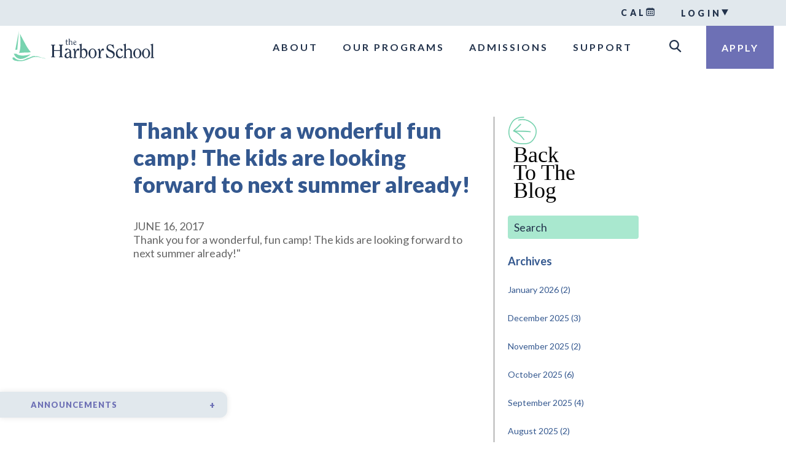

--- FILE ---
content_type: text/html; charset=UTF-8
request_url: https://theharborschool.org/quote/thank-you-for-a-wonderful-fun-camp-the-kids-are-looking-forward-to-next-summer-already/
body_size: 29433
content:

    <!doctype html>
<html lang="en-US">
    <head>
    <meta charset="utf-8">
    <meta http-equiv="x-ua-compatible" content="ie=edge">
    <meta name="viewport" content="width=device-width, initial-scale=1">
    <!--OG-->
    <meta property="og:title" content="Thank you for a wonderful fun camp! The kids are looking forward to next summer already!" />
    <meta property="og:description" content="Human development research identifies the early childhood years as the critical development stage for future growth and advancement. This knowledge anchors our philosophy at Harbor. Serving the DC metropolitan area, our program has always and only focused on educating young learners. Our program serves children in Preschool (2 years old and up) through 3rd Grade. " />
    <meta property="og:url" content="https://theharborschool.org/quote/thank-you-for-a-wonderful-fun-camp-the-kids-are-looking-forward-to-next-summer-already/" />
    <meta property="og:site_name" content="Thank you for a wonderful fun camp! The kids are looking forward to next summer already!" />
    <meta property="og:image" content="https://theharborschool.org/wp-content/uploads/2017/05/homepage-header-w-words.png" />
    <meta property="og:image:secure_url" content="https://theharborschool.org/wp-content/uploads/2017/05/homepage-header-w-words.png" />
    <meta property="article:publisher" content="" />
    <!--Twitter-->
    <meta name="twitter:card" content="summary" />
    <meta name="twitter:description" content="Human development research identifies the early childhood years as the critical development stage for future growth and advancement. This knowledge anchors our philosophy at Harbor. Serving the DC metropolitan area, our program has always and only focused on educating young learners. Our program serves children in Preschool (2 years old and up) through 3rd Grade. " />
    <meta name="twitter:title" content="Thank you for a wonderful fun camp! The kids are looking forward to next summer already!" />
    <meta name="twitter:site" content="@HarborPotomac" />
    <meta name="twitter:image" content="https://theharborschool.org/wp-content/uploads/2017/05/homepage-header.png" />
    <meta name="twitter:creator" content="@HarborPotomac" />
    <!--SEO-->
    <meta name="description" content="Human development research identifies the early childhood years as the critical development stage for future growth and advancement. This knowledge anchors our philosophy at Harbor. Serving the DC metropolitan area, our program has always and only focused on educating young learners. Our program serves children in Preschool (2 years old and up) through 3rd Grade. ">
    <meta name="keywords" content="The Harbor School, Harbor School, Childhood Education, Preschool, Your Child, Our School, Bethesda, Bethesda Maryland, Potomac, Potomac Maryland, Harbor School Potomac Maryland">
    <link href="https://fonts.googleapis.com/css?family=Lato:100,300,400,400i,700,900" rel="stylesheet">
    <script type="text/javascript" src="//fast.fonts.net/jsapi/6e56386a-facb-4c06-a3e1-45637bf30a9a.js"></script>
    <script src="https://ajax.googleapis.com/ajax/libs/jquery/1.12.0/jquery.min.js"></script>
    <script src="https://maxcdn.bootstrapcdn.com/bootstrap/3.3.6/js/bootstrap.min.js"></script>
    <link type="text/css" rel="stylesheet" href="//fast.fonts.net/cssapi/6e56386a-facb-4c06-a3e1-45637bf30a9a.css" />
    <script type="text/javascript" src="https://theharborschool.org/wp-content/themes/Harbor%20School/templates/js/smooth.js"></script>
    <script src="https://maps.googleapis.com/maps/api/js?key=AIzaSyB_QdWEVq-nnu2wmaIHdTgqQfe1CeWwJDI"></script>
    <script type="text/javascript" src="https://theharborschool.org/wp-content/themes/Harbor%20School/templates/js/googlemaps.js"></script>
    <script type="text/javascript" src="https://theharborschool.org/wp-content/themes/Harbor%20School/templates/js/cookie.js"></script>
    <script>
  (function(i,s,o,g,r,a,m){i['GoogleAnalyticsObject']=r;i[r]=i[r]||function(){
  (i[r].q=i[r].q||[]).push(arguments)},i[r].l=1*new Date();a=s.createElement(o),
  m=s.getElementsByTagName(o)[0];a.async=1;a.src=g;m.parentNode.insertBefore(a,m)
  })(window,document,'script','https://www.google-analytics.com/analytics.js','ga');

  ga('create', 'UA-102222881-1', 'auto');
  ga('send', 'pageview');

</script>
    <title>Thank you for a wonderful fun camp! The kids are looking forward to next summer already! &#8211; Harbor School</title>
<meta name='robots' content='max-image-preview:large' />
	<style>img:is([sizes="auto" i], [sizes^="auto," i]) { contain-intrinsic-size: 3000px 1500px }</style>
	<script type="text/javascript">
/* <![CDATA[ */
window._wpemojiSettings = {"baseUrl":"https:\/\/s.w.org\/images\/core\/emoji\/16.0.1\/72x72\/","ext":".png","svgUrl":"https:\/\/s.w.org\/images\/core\/emoji\/16.0.1\/svg\/","svgExt":".svg","source":{"concatemoji":"https:\/\/theharborschool.org\/wp-includes\/js\/wp-emoji-release.min.js?ver=6.8.3"}};
/*! This file is auto-generated */
!function(s,n){var o,i,e;function c(e){try{var t={supportTests:e,timestamp:(new Date).valueOf()};sessionStorage.setItem(o,JSON.stringify(t))}catch(e){}}function p(e,t,n){e.clearRect(0,0,e.canvas.width,e.canvas.height),e.fillText(t,0,0);var t=new Uint32Array(e.getImageData(0,0,e.canvas.width,e.canvas.height).data),a=(e.clearRect(0,0,e.canvas.width,e.canvas.height),e.fillText(n,0,0),new Uint32Array(e.getImageData(0,0,e.canvas.width,e.canvas.height).data));return t.every(function(e,t){return e===a[t]})}function u(e,t){e.clearRect(0,0,e.canvas.width,e.canvas.height),e.fillText(t,0,0);for(var n=e.getImageData(16,16,1,1),a=0;a<n.data.length;a++)if(0!==n.data[a])return!1;return!0}function f(e,t,n,a){switch(t){case"flag":return n(e,"\ud83c\udff3\ufe0f\u200d\u26a7\ufe0f","\ud83c\udff3\ufe0f\u200b\u26a7\ufe0f")?!1:!n(e,"\ud83c\udde8\ud83c\uddf6","\ud83c\udde8\u200b\ud83c\uddf6")&&!n(e,"\ud83c\udff4\udb40\udc67\udb40\udc62\udb40\udc65\udb40\udc6e\udb40\udc67\udb40\udc7f","\ud83c\udff4\u200b\udb40\udc67\u200b\udb40\udc62\u200b\udb40\udc65\u200b\udb40\udc6e\u200b\udb40\udc67\u200b\udb40\udc7f");case"emoji":return!a(e,"\ud83e\udedf")}return!1}function g(e,t,n,a){var r="undefined"!=typeof WorkerGlobalScope&&self instanceof WorkerGlobalScope?new OffscreenCanvas(300,150):s.createElement("canvas"),o=r.getContext("2d",{willReadFrequently:!0}),i=(o.textBaseline="top",o.font="600 32px Arial",{});return e.forEach(function(e){i[e]=t(o,e,n,a)}),i}function t(e){var t=s.createElement("script");t.src=e,t.defer=!0,s.head.appendChild(t)}"undefined"!=typeof Promise&&(o="wpEmojiSettingsSupports",i=["flag","emoji"],n.supports={everything:!0,everythingExceptFlag:!0},e=new Promise(function(e){s.addEventListener("DOMContentLoaded",e,{once:!0})}),new Promise(function(t){var n=function(){try{var e=JSON.parse(sessionStorage.getItem(o));if("object"==typeof e&&"number"==typeof e.timestamp&&(new Date).valueOf()<e.timestamp+604800&&"object"==typeof e.supportTests)return e.supportTests}catch(e){}return null}();if(!n){if("undefined"!=typeof Worker&&"undefined"!=typeof OffscreenCanvas&&"undefined"!=typeof URL&&URL.createObjectURL&&"undefined"!=typeof Blob)try{var e="postMessage("+g.toString()+"("+[JSON.stringify(i),f.toString(),p.toString(),u.toString()].join(",")+"));",a=new Blob([e],{type:"text/javascript"}),r=new Worker(URL.createObjectURL(a),{name:"wpTestEmojiSupports"});return void(r.onmessage=function(e){c(n=e.data),r.terminate(),t(n)})}catch(e){}c(n=g(i,f,p,u))}t(n)}).then(function(e){for(var t in e)n.supports[t]=e[t],n.supports.everything=n.supports.everything&&n.supports[t],"flag"!==t&&(n.supports.everythingExceptFlag=n.supports.everythingExceptFlag&&n.supports[t]);n.supports.everythingExceptFlag=n.supports.everythingExceptFlag&&!n.supports.flag,n.DOMReady=!1,n.readyCallback=function(){n.DOMReady=!0}}).then(function(){return e}).then(function(){var e;n.supports.everything||(n.readyCallback(),(e=n.source||{}).concatemoji?t(e.concatemoji):e.wpemoji&&e.twemoji&&(t(e.twemoji),t(e.wpemoji)))}))}((window,document),window._wpemojiSettings);
/* ]]> */
</script>
<style id='wp-emoji-styles-inline-css' type='text/css'>

	img.wp-smiley, img.emoji {
		display: inline !important;
		border: none !important;
		box-shadow: none !important;
		height: 1em !important;
		width: 1em !important;
		margin: 0 0.07em !important;
		vertical-align: -0.1em !important;
		background: none !important;
		padding: 0 !important;
	}
</style>
<link rel='stylesheet' id='wp-block-library-css' href='https://theharborschool.org/wp-includes/css/dist/block-library/style.min.css?ver=6.8.3' type='text/css' media='all' />
<style id='classic-theme-styles-inline-css' type='text/css'>
/*! This file is auto-generated */
.wp-block-button__link{color:#fff;background-color:#32373c;border-radius:9999px;box-shadow:none;text-decoration:none;padding:calc(.667em + 2px) calc(1.333em + 2px);font-size:1.125em}.wp-block-file__button{background:#32373c;color:#fff;text-decoration:none}
</style>
<style id='global-styles-inline-css' type='text/css'>
:root{--wp--preset--aspect-ratio--square: 1;--wp--preset--aspect-ratio--4-3: 4/3;--wp--preset--aspect-ratio--3-4: 3/4;--wp--preset--aspect-ratio--3-2: 3/2;--wp--preset--aspect-ratio--2-3: 2/3;--wp--preset--aspect-ratio--16-9: 16/9;--wp--preset--aspect-ratio--9-16: 9/16;--wp--preset--color--black: #000000;--wp--preset--color--cyan-bluish-gray: #abb8c3;--wp--preset--color--white: #ffffff;--wp--preset--color--pale-pink: #f78da7;--wp--preset--color--vivid-red: #cf2e2e;--wp--preset--color--luminous-vivid-orange: #ff6900;--wp--preset--color--luminous-vivid-amber: #fcb900;--wp--preset--color--light-green-cyan: #7bdcb5;--wp--preset--color--vivid-green-cyan: #00d084;--wp--preset--color--pale-cyan-blue: #8ed1fc;--wp--preset--color--vivid-cyan-blue: #0693e3;--wp--preset--color--vivid-purple: #9b51e0;--wp--preset--gradient--vivid-cyan-blue-to-vivid-purple: linear-gradient(135deg,rgba(6,147,227,1) 0%,rgb(155,81,224) 100%);--wp--preset--gradient--light-green-cyan-to-vivid-green-cyan: linear-gradient(135deg,rgb(122,220,180) 0%,rgb(0,208,130) 100%);--wp--preset--gradient--luminous-vivid-amber-to-luminous-vivid-orange: linear-gradient(135deg,rgba(252,185,0,1) 0%,rgba(255,105,0,1) 100%);--wp--preset--gradient--luminous-vivid-orange-to-vivid-red: linear-gradient(135deg,rgba(255,105,0,1) 0%,rgb(207,46,46) 100%);--wp--preset--gradient--very-light-gray-to-cyan-bluish-gray: linear-gradient(135deg,rgb(238,238,238) 0%,rgb(169,184,195) 100%);--wp--preset--gradient--cool-to-warm-spectrum: linear-gradient(135deg,rgb(74,234,220) 0%,rgb(151,120,209) 20%,rgb(207,42,186) 40%,rgb(238,44,130) 60%,rgb(251,105,98) 80%,rgb(254,248,76) 100%);--wp--preset--gradient--blush-light-purple: linear-gradient(135deg,rgb(255,206,236) 0%,rgb(152,150,240) 100%);--wp--preset--gradient--blush-bordeaux: linear-gradient(135deg,rgb(254,205,165) 0%,rgb(254,45,45) 50%,rgb(107,0,62) 100%);--wp--preset--gradient--luminous-dusk: linear-gradient(135deg,rgb(255,203,112) 0%,rgb(199,81,192) 50%,rgb(65,88,208) 100%);--wp--preset--gradient--pale-ocean: linear-gradient(135deg,rgb(255,245,203) 0%,rgb(182,227,212) 50%,rgb(51,167,181) 100%);--wp--preset--gradient--electric-grass: linear-gradient(135deg,rgb(202,248,128) 0%,rgb(113,206,126) 100%);--wp--preset--gradient--midnight: linear-gradient(135deg,rgb(2,3,129) 0%,rgb(40,116,252) 100%);--wp--preset--font-size--small: 13px;--wp--preset--font-size--medium: 20px;--wp--preset--font-size--large: 36px;--wp--preset--font-size--x-large: 42px;--wp--preset--spacing--20: 0.44rem;--wp--preset--spacing--30: 0.67rem;--wp--preset--spacing--40: 1rem;--wp--preset--spacing--50: 1.5rem;--wp--preset--spacing--60: 2.25rem;--wp--preset--spacing--70: 3.38rem;--wp--preset--spacing--80: 5.06rem;--wp--preset--shadow--natural: 6px 6px 9px rgba(0, 0, 0, 0.2);--wp--preset--shadow--deep: 12px 12px 50px rgba(0, 0, 0, 0.4);--wp--preset--shadow--sharp: 6px 6px 0px rgba(0, 0, 0, 0.2);--wp--preset--shadow--outlined: 6px 6px 0px -3px rgba(255, 255, 255, 1), 6px 6px rgba(0, 0, 0, 1);--wp--preset--shadow--crisp: 6px 6px 0px rgba(0, 0, 0, 1);}:where(.is-layout-flex){gap: 0.5em;}:where(.is-layout-grid){gap: 0.5em;}body .is-layout-flex{display: flex;}.is-layout-flex{flex-wrap: wrap;align-items: center;}.is-layout-flex > :is(*, div){margin: 0;}body .is-layout-grid{display: grid;}.is-layout-grid > :is(*, div){margin: 0;}:where(.wp-block-columns.is-layout-flex){gap: 2em;}:where(.wp-block-columns.is-layout-grid){gap: 2em;}:where(.wp-block-post-template.is-layout-flex){gap: 1.25em;}:where(.wp-block-post-template.is-layout-grid){gap: 1.25em;}.has-black-color{color: var(--wp--preset--color--black) !important;}.has-cyan-bluish-gray-color{color: var(--wp--preset--color--cyan-bluish-gray) !important;}.has-white-color{color: var(--wp--preset--color--white) !important;}.has-pale-pink-color{color: var(--wp--preset--color--pale-pink) !important;}.has-vivid-red-color{color: var(--wp--preset--color--vivid-red) !important;}.has-luminous-vivid-orange-color{color: var(--wp--preset--color--luminous-vivid-orange) !important;}.has-luminous-vivid-amber-color{color: var(--wp--preset--color--luminous-vivid-amber) !important;}.has-light-green-cyan-color{color: var(--wp--preset--color--light-green-cyan) !important;}.has-vivid-green-cyan-color{color: var(--wp--preset--color--vivid-green-cyan) !important;}.has-pale-cyan-blue-color{color: var(--wp--preset--color--pale-cyan-blue) !important;}.has-vivid-cyan-blue-color{color: var(--wp--preset--color--vivid-cyan-blue) !important;}.has-vivid-purple-color{color: var(--wp--preset--color--vivid-purple) !important;}.has-black-background-color{background-color: var(--wp--preset--color--black) !important;}.has-cyan-bluish-gray-background-color{background-color: var(--wp--preset--color--cyan-bluish-gray) !important;}.has-white-background-color{background-color: var(--wp--preset--color--white) !important;}.has-pale-pink-background-color{background-color: var(--wp--preset--color--pale-pink) !important;}.has-vivid-red-background-color{background-color: var(--wp--preset--color--vivid-red) !important;}.has-luminous-vivid-orange-background-color{background-color: var(--wp--preset--color--luminous-vivid-orange) !important;}.has-luminous-vivid-amber-background-color{background-color: var(--wp--preset--color--luminous-vivid-amber) !important;}.has-light-green-cyan-background-color{background-color: var(--wp--preset--color--light-green-cyan) !important;}.has-vivid-green-cyan-background-color{background-color: var(--wp--preset--color--vivid-green-cyan) !important;}.has-pale-cyan-blue-background-color{background-color: var(--wp--preset--color--pale-cyan-blue) !important;}.has-vivid-cyan-blue-background-color{background-color: var(--wp--preset--color--vivid-cyan-blue) !important;}.has-vivid-purple-background-color{background-color: var(--wp--preset--color--vivid-purple) !important;}.has-black-border-color{border-color: var(--wp--preset--color--black) !important;}.has-cyan-bluish-gray-border-color{border-color: var(--wp--preset--color--cyan-bluish-gray) !important;}.has-white-border-color{border-color: var(--wp--preset--color--white) !important;}.has-pale-pink-border-color{border-color: var(--wp--preset--color--pale-pink) !important;}.has-vivid-red-border-color{border-color: var(--wp--preset--color--vivid-red) !important;}.has-luminous-vivid-orange-border-color{border-color: var(--wp--preset--color--luminous-vivid-orange) !important;}.has-luminous-vivid-amber-border-color{border-color: var(--wp--preset--color--luminous-vivid-amber) !important;}.has-light-green-cyan-border-color{border-color: var(--wp--preset--color--light-green-cyan) !important;}.has-vivid-green-cyan-border-color{border-color: var(--wp--preset--color--vivid-green-cyan) !important;}.has-pale-cyan-blue-border-color{border-color: var(--wp--preset--color--pale-cyan-blue) !important;}.has-vivid-cyan-blue-border-color{border-color: var(--wp--preset--color--vivid-cyan-blue) !important;}.has-vivid-purple-border-color{border-color: var(--wp--preset--color--vivid-purple) !important;}.has-vivid-cyan-blue-to-vivid-purple-gradient-background{background: var(--wp--preset--gradient--vivid-cyan-blue-to-vivid-purple) !important;}.has-light-green-cyan-to-vivid-green-cyan-gradient-background{background: var(--wp--preset--gradient--light-green-cyan-to-vivid-green-cyan) !important;}.has-luminous-vivid-amber-to-luminous-vivid-orange-gradient-background{background: var(--wp--preset--gradient--luminous-vivid-amber-to-luminous-vivid-orange) !important;}.has-luminous-vivid-orange-to-vivid-red-gradient-background{background: var(--wp--preset--gradient--luminous-vivid-orange-to-vivid-red) !important;}.has-very-light-gray-to-cyan-bluish-gray-gradient-background{background: var(--wp--preset--gradient--very-light-gray-to-cyan-bluish-gray) !important;}.has-cool-to-warm-spectrum-gradient-background{background: var(--wp--preset--gradient--cool-to-warm-spectrum) !important;}.has-blush-light-purple-gradient-background{background: var(--wp--preset--gradient--blush-light-purple) !important;}.has-blush-bordeaux-gradient-background{background: var(--wp--preset--gradient--blush-bordeaux) !important;}.has-luminous-dusk-gradient-background{background: var(--wp--preset--gradient--luminous-dusk) !important;}.has-pale-ocean-gradient-background{background: var(--wp--preset--gradient--pale-ocean) !important;}.has-electric-grass-gradient-background{background: var(--wp--preset--gradient--electric-grass) !important;}.has-midnight-gradient-background{background: var(--wp--preset--gradient--midnight) !important;}.has-small-font-size{font-size: var(--wp--preset--font-size--small) !important;}.has-medium-font-size{font-size: var(--wp--preset--font-size--medium) !important;}.has-large-font-size{font-size: var(--wp--preset--font-size--large) !important;}.has-x-large-font-size{font-size: var(--wp--preset--font-size--x-large) !important;}
:where(.wp-block-post-template.is-layout-flex){gap: 1.25em;}:where(.wp-block-post-template.is-layout-grid){gap: 1.25em;}
:where(.wp-block-columns.is-layout-flex){gap: 2em;}:where(.wp-block-columns.is-layout-grid){gap: 2em;}
:root :where(.wp-block-pullquote){font-size: 1.5em;line-height: 1.6;}
</style>
<link rel='stylesheet' id='responsive-lightbox-prettyphoto-css' href='https://theharborschool.org/wp-content/plugins/responsive-lightbox/assets/prettyphoto/prettyPhoto.min.css?ver=2.2.3' type='text/css' media='all' />
<link rel='stylesheet' id='shiftnav-css' href='https://theharborschool.org/wp-content/plugins/shiftnav-pro/pro/assets/css/shiftnav.css?ver=1.2.0.1' type='text/css' media='all' />
<link rel='stylesheet' id='shiftnav-font-awesome-css' href='https://theharborschool.org/wp-content/plugins/shiftnav-pro/assets/css/fontawesome/css/font-awesome.min.css?ver=1.2.0.1' type='text/css' media='all' />
<link rel='stylesheet' id='shiftnav-standard-dark-css' href='https://theharborschool.org/wp-content/plugins/shiftnav-pro/assets/css/skins/standard-dark.css?ver=1.2.0.1' type='text/css' media='all' />
<link rel='stylesheet' id='ubermenu-css' href='https://theharborschool.org/wp-content/plugins/ubermenu/pro/assets/css/ubermenu.min.css?ver=3.2.7' type='text/css' media='all' />
<link rel='stylesheet' id='ubermenu-font-awesome-css' href='https://theharborschool.org/wp-content/plugins/ubermenu/assets/css/fontawesome/css/font-awesome.min.css?ver=4.3' type='text/css' media='all' />
<link rel='stylesheet' id='sage/css-css' href='https://theharborschool.org/wp-content/themes/Harbor%20School/dist/styles/main.css' type='text/css' media='all' />
<script type="text/javascript" src="https://theharborschool.org/wp-includes/js/jquery/jquery.min.js?ver=3.7.1" id="jquery-core-js"></script>
<script type="text/javascript" src="https://theharborschool.org/wp-includes/js/jquery/jquery-migrate.min.js?ver=3.4.1" id="jquery-migrate-js"></script>
<script type="text/javascript" src="https://theharborschool.org/wp-content/plugins/mts-wp-notification-bar/public/js/jquery.cookie.js?ver=1.1.10" id="mtsnb-cookie-js"></script>
<script type="text/javascript" src="https://theharborschool.org/wp-content/plugins/responsive-lightbox/assets/prettyphoto/jquery.prettyPhoto.min.js?ver=2.2.3" id="responsive-lightbox-prettyphoto-js"></script>
<script type="text/javascript" src="https://theharborschool.org/wp-content/plugins/responsive-lightbox/assets/infinitescroll/infinite-scroll.pkgd.min.js?ver=6.8.3" id="responsive-lightbox-infinite-scroll-js"></script>
<script type="text/javascript" id="responsive-lightbox-js-extra">
/* <![CDATA[ */
var rlArgs = {"script":"prettyphoto","selector":"lightbox","customEvents":"","activeGalleries":"1","animationSpeed":"normal","slideshow":"0","slideshowDelay":"5000","slideshowAutoplay":"0","opacity":"0.75","showTitle":"1","allowResize":"1","allowExpand":"1","width":"1080","height":"720","separator":"\/","theme":"pp_default","horizontalPadding":"20","hideFlash":"0","wmode":"opaque","videoAutoplay":"0","modal":"0","deeplinking":"0","overlayGallery":"1","keyboardShortcuts":"1","social":"0","woocommerce_gallery":"0","ajaxurl":"https:\/\/theharborschool.org\/wp-admin\/admin-ajax.php","nonce":"6f97f20459"};
/* ]]> */
</script>
<script type="text/javascript" src="https://theharborschool.org/wp-content/plugins/responsive-lightbox/js/front.js?ver=2.2.3" id="responsive-lightbox-js"></script>
<script type="text/javascript" id="flow-flow-plugin-script-js-extra">
/* <![CDATA[ */
var FlowFlowOpts = {"streams":{},"open_in_new":"yep","filter_all":"All","filter_search":"Search","expand_text":"Expand","collapse_text":"Collapse","posted_on":"Posted on","show_more":"Show more","date_style":"classicStyleDate","dates":{"Yesterday":"Yesterday","s":"s","m":"m","h":"h","ago":"ago","months":["Jan","Feb","March","April","May","June","July","Aug","Sept","Oct","Nov","Dec"]},"lightbox_navigate":"Navigate with arrow keys","server_time":"1768844078","forceHTTPS":"nope","isAdmin":"","ajaxurl":"https:\/\/theharborschool.org\/wp-admin\/admin-ajax.php","isLog":"","plugin_base":"https:\/\/theharborschool.org\/wp-content\/plugins\/flow-flow","plugin_ver":"3.0.9"};
/* ]]> */
</script>
<script type="text/javascript" src="https://theharborschool.org/wp-content/plugins/flow-flow/js/require-utils.js?ver=3.0.9" id="flow-flow-plugin-script-js"></script>
<link rel="https://api.w.org/" href="https://theharborschool.org/wp-json/" /><link rel="EditURI" type="application/rsd+xml" title="RSD" href="https://theharborschool.org/xmlrpc.php?rsd" />
<link rel="canonical" href="https://theharborschool.org/quote/thank-you-for-a-wonderful-fun-camp-the-kids-are-looking-forward-to-next-summer-already/" />
<link rel='shortlink' href='https://theharborschool.org/?p=1199' />
<link rel="alternate" title="oEmbed (JSON)" type="application/json+oembed" href="https://theharborschool.org/wp-json/oembed/1.0/embed?url=https%3A%2F%2Ftheharborschool.org%2Fquote%2Fthank-you-for-a-wonderful-fun-camp-the-kids-are-looking-forward-to-next-summer-already%2F" />
<link rel="alternate" title="oEmbed (XML)" type="text/xml+oembed" href="https://theharborschool.org/wp-json/oembed/1.0/embed?url=https%3A%2F%2Ftheharborschool.org%2Fquote%2Fthank-you-for-a-wonderful-fun-camp-the-kids-are-looking-forward-to-next-summer-already%2F&#038;format=xml" />

	<!-- ShiftNav CSS 
	================================================================ -->
	<style type="text/css" id="shiftnav-dynamic-css">
		
#shiftnav-toggle-main{ color: #ffffff; }

	</style>
	<!-- end ShiftNav CSS -->

	<!-- Stream WordPress user activity plugin v3.5.0 -->
<style id="ubermenu-custom-generated-css">
/** UberMenu Custom Menu Styles (Customizer) **/
/* main */
.ubermenu-main .ubermenu-item .ubermenu-submenu-drop { -webkit-transition-duration:0.5s; -ms-transition-duration:0.5s; transition-duration:0.5s; }
.ubermenu-main.ubermenu-transition-fade .ubermenu-item .ubermenu-submenu-drop { margin-top:0; }
.ubermenu-main .ubermenu-submenu.ubermenu-submenu-drop { background-color:#ffffff; }
.ubermenu-main .ubermenu-item-level-0 > .ubermenu-submenu-drop { box-shadow:0 0 20px rgba(0,0,0, 0.25); }
.ubermenu.ubermenu-main .ubermenu-tab.ubermenu-active > .ubermenu-target { background-color:#ffffff; }


/** UberMenu Custom Menu Item Styles (Menu Item Settings) **/
/* 386 */   .ubermenu .ubermenu-submenu.ubermenu-submenu-id-386 { width:60%; min-width:60%; }

/* Status: Loaded from Transient */

</style><meta name="tec-api-version" content="v1"><meta name="tec-api-origin" content="https://theharborschool.org"><link rel="alternate" href="https://theharborschool.org/wp-json/tribe/events/v1/" /><link rel="icon" href="https://theharborschool.org/wp-content/uploads/2023/09/cropped-HAR_4709-50th-Anniversary-JULY-10-2023-LOGOS-FOR-OUTPUT-CMYK_50-Years-Stacked-w-Name-scaled-1-32x32.jpeg" sizes="32x32" />
<link rel="icon" href="https://theharborschool.org/wp-content/uploads/2023/09/cropped-HAR_4709-50th-Anniversary-JULY-10-2023-LOGOS-FOR-OUTPUT-CMYK_50-Years-Stacked-w-Name-scaled-1-192x192.jpeg" sizes="192x192" />
<link rel="apple-touch-icon" href="https://theharborschool.org/wp-content/uploads/2023/09/cropped-HAR_4709-50th-Anniversary-JULY-10-2023-LOGOS-FOR-OUTPUT-CMYK_50-Years-Stacked-w-Name-scaled-1-180x180.jpeg" />
<meta name="msapplication-TileImage" content="https://theharborschool.org/wp-content/uploads/2023/09/cropped-HAR_4709-50th-Anniversary-JULY-10-2023-LOGOS-FOR-OUTPUT-CMYK_50-Years-Stacked-w-Name-scaled-1-270x270.jpeg" />
</head>    <script>
    jQuery(document).ready(function ($) {
        $('.item:first').addClass('active');
    });
</script>
    <body class="wp-singular quotes-template-default single single-quotes postid-1199 wp-theme-HarborSchool tribe-no-js thank-you-for-a-wonderful-fun-camp-the-kids-are-looking-forward-to-next-summer-already">
        <div class="wrap" role="document">
            <header class="thank-you-for-a-wonderful-fun-camp!-the-kids-are-looking-forward-to-next-summer-already!">
	<div id="sub-nav">
		<div class="sub-nav">
			<a href="https://theharborschool.org/calendar" class="cal">Cal</a>
			<div class="login">
				<div class="menu-portal-nav-container"><ul id="menu-portal-nav" class="nav"><li id="menu-item-1849" class="menu-item menu-item-type-custom menu-item-object-custom menu-item-has-children menu-item-1849"><a href="#">Login</a>
<ul class="sub-menu">
	<li id="menu-item-168" class="menu-item menu-item-type-custom menu-item-object-custom menu-item-168"><a target="_blank" href="https://secure.gradelink.com/gradelink">Teacher Portal</a></li>
	<li id="menu-item-169" class="menu-item menu-item-type-custom menu-item-object-custom menu-item-169"><a target="_blank" href="https://secure.gradelink.com/gradelink">Parent Portal</a></li>
	<li id="menu-item-1018" class="menu-item menu-item-type-custom menu-item-object-custom menu-item-1018"><a target="_blank" href="https://secure.gradelink.com/gradelink">1st and 2nd Grade Portal</a></li>
</ul>
</li>
</ul></div>			</div>
		</div>
	</div>
	<div id="main-nav">
		<div class="logo">
			<a href="https://theharborschool.org"><img src="https://theharborschool.org/wp-content/uploads/2024/10/harbor-logo.svg"
					alt="" /></a>
		</div>
		<nav>
			
<!-- UberMenu [Configuration:main] [Theme Loc:main_navigation] [Integration:auto] -->
<a class="ubermenu-responsive-toggle ubermenu-responsive-toggle-main ubermenu-skin-none ubermenu-loc-main_navigation ubermenu-responsive-toggle-content-align-left ubermenu-responsive-toggle-align-full " data-ubermenu-target="ubermenu-main-4-main_navigation"><i class="fa fa-bars"></i>Menu</a><nav id="ubermenu-main-4-main_navigation" class="ubermenu ubermenu-nojs ubermenu-main ubermenu-menu-4 ubermenu-loc-main_navigation ubermenu-responsive ubermenu-responsive-default ubermenu-responsive-collapse ubermenu-horizontal ubermenu-transition-fade ubermenu-trigger-hover ubermenu-skin-none  ubermenu-bar-align-left ubermenu-items-align-left ubermenu-bound ubermenu-disable-submenu-scroll ubermenu-retractors-responsive"><ul id="ubermenu-nav-main-4-main_navigation" class="ubermenu-nav"><li id="menu-item-402" class="ubermenu-item ubermenu-item-type-custom ubermenu-item-object-custom ubermenu-item-has-children ubermenu-item-402 ubermenu-item-level-0 ubermenu-column ubermenu-column-auto ubermenu-has-submenu-drop ubermenu-has-submenu-mega" ><a class="ubermenu-target ubermenu-item-layout-default ubermenu-item-layout-text_only" tabindex="0"><span class="ubermenu-target-title ubermenu-target-text">About</span></a><ul class="ubermenu-submenu ubermenu-submenu-id-402 ubermenu-submenu-type-mega ubermenu-submenu-drop ubermenu-submenu-align-left_edge_bar ubermenu-submenu-content-align-left" ><li class=" ubermenu-autocolumn menu-item-402-col-0 ubermenu-item-level-1 ubermenu-column ubermenu-column-1-2 ubermenu-has-submenu-drop ubermenu-has-submenu-mega ubermenu-item-type-column ubermenu-column-id-402-col-0"><ul class="ubermenu-submenu ubermenu-submenu-id-402-col-0 ubermenu-submenu-type-stack ubermenu-submenu-content-align-left ubermenu-autoclear" ><li id="menu-item-403" class="ubermenu-item ubermenu-item-type-post_type ubermenu-item-object-page ubermenu-item-403 ubermenu-item-auto ubermenu-item-normal ubermenu-item-level-2 ubermenu-column ubermenu-column-full" ><a class="ubermenu-target ubermenu-item-layout-default ubermenu-item-layout-text_only" href="https://theharborschool.org/at-a-glance/"><span class="ubermenu-target-title ubermenu-target-text">At A Glance</span></a></li><li id="menu-item-1926" class="ubermenu-item ubermenu-item-type-post_type ubermenu-item-object-page ubermenu-item-1926 ubermenu-item-auto ubermenu-item-normal ubermenu-item-level-2 ubermenu-column ubermenu-column-full" ><a class="ubermenu-target ubermenu-item-layout-default ubermenu-item-layout-text_only" href="https://theharborschool.org/why-harbor/"><span class="ubermenu-target-title ubermenu-target-text">Why Harbor?</span></a></li><li id="menu-item-15292" class="ubermenu-item ubermenu-item-type-post_type ubermenu-item-object-page ubermenu-item-15292 ubermenu-item-auto ubermenu-item-normal ubermenu-item-level-2 ubermenu-column ubermenu-column-full" ><a class="ubermenu-target ubermenu-item-layout-default ubermenu-item-layout-text_only" href="https://theharborschool.org/welcome-from-the-head-of-school/"><span class="ubermenu-target-title ubermenu-target-text">Welcome from the Head of School</span></a></li><li id="menu-item-405" class="ubermenu-item ubermenu-item-type-post_type ubermenu-item-object-page ubermenu-item-405 ubermenu-item-auto ubermenu-item-normal ubermenu-item-level-2 ubermenu-column ubermenu-column-full" ><a class="ubermenu-target ubermenu-item-layout-default ubermenu-item-layout-text_only" href="https://theharborschool.org/the-harbor-blog/"><span class="ubermenu-target-title ubermenu-target-text">The Harbor Blog: Letters from Leah</span></a></li><li id="menu-item-407" class="ubermenu-item ubermenu-item-type-post_type ubermenu-item-object-page ubermenu-item-407 ubermenu-item-auto ubermenu-item-normal ubermenu-item-level-2 ubermenu-column ubermenu-column-full" ><a class="ubermenu-target ubermenu-item-layout-default ubermenu-item-layout-text_only" href="https://theharborschool.org/meet-our-faculty/"><span class="ubermenu-target-title ubermenu-target-text">Meet our Faculty</span></a></li><li id="menu-item-19094" class="ubermenu-item ubermenu-item-type-post_type ubermenu-item-object-page ubermenu-item-19094 ubermenu-item-auto ubermenu-item-normal ubermenu-item-level-2 ubermenu-column ubermenu-column-full" ><a class="ubermenu-target ubermenu-item-layout-default ubermenu-item-layout-text_only" href="https://theharborschool.org/community-belonging/"><span class="ubermenu-target-title ubermenu-target-text">Community &#038; Belonging</span></a></li></ul></li><li class=" ubermenu-autocolumn menu-item-402-col-1 ubermenu-item-level-1 ubermenu-column ubermenu-column-1-2 ubermenu-has-submenu-drop ubermenu-has-submenu-mega ubermenu-item-type-column ubermenu-column-id-402-col-1"><ul class="ubermenu-submenu ubermenu-submenu-id-402-col-1 ubermenu-submenu-type-stack ubermenu-submenu-content-align-left ubermenu-autoclear" ><li id="menu-item-409" class="ubermenu-item ubermenu-item-type-post_type ubermenu-item-object-page ubermenu-item-409 ubermenu-item-auto ubermenu-item-normal ubermenu-item-level-2 ubermenu-column ubermenu-column-full" ><a class="ubermenu-target ubermenu-item-layout-default ubermenu-item-layout-text_only" href="https://theharborschool.org/meet-our-trustees/"><span class="ubermenu-target-title ubermenu-target-text">Meet Our Trustees</span></a></li><li id="menu-item-408" class="ubermenu-item ubermenu-item-type-post_type ubermenu-item-object-page ubermenu-item-408 ubermenu-item-auto ubermenu-item-normal ubermenu-item-level-2 ubermenu-column ubermenu-column-full" ><a class="ubermenu-target ubermenu-item-layout-default ubermenu-item-layout-text_only" href="https://theharborschool.org/meet-our-parents-association/"><span class="ubermenu-target-title ubermenu-target-text">Meet Our Family Association</span></a></li><li id="menu-item-404" class="ubermenu-item ubermenu-item-type-post_type ubermenu-item-object-page ubermenu-item-404 ubermenu-item-auto ubermenu-item-normal ubermenu-item-level-2 ubermenu-column ubermenu-column-full" ><a class="ubermenu-target ubermenu-item-layout-default ubermenu-item-layout-text_only" href="https://theharborschool.org/beyond-harbor/"><span class="ubermenu-target-title ubermenu-target-text">Beyond Harbor</span></a></li><li id="menu-item-17428" class="ubermenu-item ubermenu-item-type-custom ubermenu-item-object-custom ubermenu-item-17428 ubermenu-item-auto ubermenu-item-normal ubermenu-item-level-2 ubermenu-column ubermenu-column-full" ><a class="ubermenu-target ubermenu-item-layout-default ubermenu-item-layout-text_only" href="https://harborschool.wpengine.com/campus/"><span class="ubermenu-target-title ubermenu-target-text">Our Campus</span></a></li><li id="menu-item-19387" class="ubermenu-item ubermenu-item-type-post_type ubermenu-item-object-page ubermenu-item-19387 ubermenu-item-auto ubermenu-item-normal ubermenu-item-level-2 ubermenu-column ubermenu-column-full" ><a class="ubermenu-target ubermenu-item-layout-default ubermenu-item-layout-text_only" href="https://theharborschool.org/head-of-school-search/"><span class="ubermenu-target-title ubermenu-target-text">Head of School Search</span></a></li></ul></li></ul></li><li id="menu-item-386" class="ubermenu-item ubermenu-item-type-custom ubermenu-item-object-custom ubermenu-item-has-children ubermenu-item-386 ubermenu-item-level-0 ubermenu-column ubermenu-column-auto ubermenu-has-submenu-drop ubermenu-has-submenu-mega" ><a class="ubermenu-target ubermenu-item-layout-default ubermenu-item-layout-text_only" href="#" tabindex="0"><span class="ubermenu-target-title ubermenu-target-text">Our Programs</span></a><ul class="ubermenu-submenu ubermenu-submenu-id-386 ubermenu-submenu-type-mega ubermenu-submenu-drop ubermenu-submenu-align-left_edge_bar ubermenu-submenu-content-align-left" ><li class=" ubermenu-autocolumn menu-item-386-col-0 ubermenu-item-level-1 ubermenu-column ubermenu-column-1-2 ubermenu-has-submenu-drop ubermenu-has-submenu-mega ubermenu-item-type-column ubermenu-column-id-386-col-0"><ul class="ubermenu-submenu ubermenu-submenu-id-386-col-0 ubermenu-submenu-type-stack ubermenu-submenu-content-align-left ubermenu-autoclear" ><li id="menu-item-387" class="ubermenu-item ubermenu-item-type-post_type ubermenu-item-object-page ubermenu-item-387 ubermenu-item-auto ubermenu-item-normal ubermenu-item-level-2 ubermenu-column ubermenu-column-full" ><a class="ubermenu-target ubermenu-item-layout-default ubermenu-item-layout-text_only" href="https://theharborschool.org/academic-curriculum/"><span class="ubermenu-target-title ubermenu-target-text">Academic Curriculum</span></a></li><li id="menu-item-399" class="ubermenu-item ubermenu-item-type-post_type ubermenu-item-object-page ubermenu-item-399 ubermenu-item-auto ubermenu-item-normal ubermenu-item-level-2 ubermenu-column ubermenu-column-full" ><a class="ubermenu-target ubermenu-item-layout-default ubermenu-item-layout-text_only" href="https://theharborschool.org/social-emotional-curriculum/"><span class="ubermenu-target-title ubermenu-target-text">Social Emotional Curriculum</span></a></li><li id="menu-item-398" class="ubermenu-item ubermenu-item-type-post_type ubermenu-item-object-page ubermenu-item-398 ubermenu-item-auto ubermenu-item-normal ubermenu-item-level-2 ubermenu-column ubermenu-column-full" ><a class="ubermenu-target ubermenu-item-layout-default ubermenu-item-layout-text_only" href="https://theharborschool.org/physical-curriculum/"><span class="ubermenu-target-title ubermenu-target-text">Physical Curriculum</span></a></li><li id="menu-item-396" class="ubermenu-item ubermenu-item-type-post_type ubermenu-item-object-page ubermenu-item-396 ubermenu-item-auto ubermenu-item-normal ubermenu-item-level-2 ubermenu-column ubermenu-column-full" ><a class="ubermenu-target ubermenu-item-layout-default ubermenu-item-layout-text_only" href="https://theharborschool.org/annual-spiral-curriculum/"><span class="ubermenu-target-title ubermenu-target-text">Annual Spiral Curriculum</span></a></li></ul></li><li class=" ubermenu-autocolumn menu-item-386-col-1 ubermenu-item-level-1 ubermenu-column ubermenu-column-1-2 ubermenu-has-submenu-drop ubermenu-has-submenu-mega ubermenu-item-type-column ubermenu-column-id-386-col-1"><ul class="ubermenu-submenu ubermenu-submenu-id-386-col-1 ubermenu-submenu-type-stack ubermenu-submenu-content-align-left ubermenu-autoclear" ><li id="menu-item-400" class="ubermenu-item ubermenu-item-type-post_type ubermenu-item-object-page ubermenu-item-400 ubermenu-item-auto ubermenu-item-normal ubermenu-item-level-2 ubermenu-column ubermenu-column-full" ><a class="ubermenu-target ubermenu-item-layout-default ubermenu-item-layout-text_only" href="https://theharborschool.org/special-subjects/"><span class="ubermenu-target-title ubermenu-target-text">Special Subjects</span></a></li><li id="menu-item-397" class="ubermenu-item ubermenu-item-type-post_type ubermenu-item-object-page ubermenu-item-397 ubermenu-item-auto ubermenu-item-normal ubermenu-item-level-2 ubermenu-column ubermenu-column-full" ><a class="ubermenu-target ubermenu-item-layout-default ubermenu-item-layout-text_only" href="https://theharborschool.org/extended-day/"><span class="ubermenu-target-title ubermenu-target-text">Extended Day &#038; Hot Lunch</span></a></li><li id="menu-item-18411" class="ubermenu-item ubermenu-item-type-post_type ubermenu-item-object-page ubermenu-item-18411 ubermenu-item-auto ubermenu-item-normal ubermenu-item-level-2 ubermenu-column ubermenu-column-full" ><a class="ubermenu-target ubermenu-item-layout-default ubermenu-item-layout-text_only" href="https://theharborschool.org/summer/"><span class="ubermenu-target-title ubermenu-target-text">SUMMER AT HARBOR</span></a></li></ul></li></ul></li><li id="menu-item-1148" class="ubermenu-item ubermenu-item-type-custom ubermenu-item-object-custom ubermenu-item-has-children ubermenu-item-1148 ubermenu-item-level-0 ubermenu-column ubermenu-column-auto ubermenu-has-submenu-drop ubermenu-has-submenu-mega" ><a class="ubermenu-target ubermenu-item-layout-default ubermenu-item-layout-text_only" href="#" tabindex="0"><span class="ubermenu-target-title ubermenu-target-text">Admissions</span></a><ul class="ubermenu-submenu ubermenu-submenu-id-1148 ubermenu-submenu-type-mega ubermenu-submenu-drop ubermenu-submenu-align-right_edge_bar ubermenu-submenu-content-align-left" ><li class=" ubermenu-autocolumn menu-item-1148-col-0 ubermenu-item-level-1 ubermenu-column ubermenu-column-1-2 ubermenu-has-submenu-drop ubermenu-has-submenu-mega ubermenu-item-type-column ubermenu-column-id-1148-col-0"><ul class="ubermenu-submenu ubermenu-submenu-id-1148-col-0 ubermenu-submenu-type-stack ubermenu-submenu-content-align-left ubermenu-autoclear" ><li id="menu-item-1147" class="ubermenu-item ubermenu-item-type-post_type ubermenu-item-object-page ubermenu-item-1147 ubermenu-item-auto ubermenu-item-normal ubermenu-item-level-2 ubermenu-column ubermenu-column-full" ><a class="ubermenu-target ubermenu-item-layout-default ubermenu-item-layout-text_only" href="https://theharborschool.org/welcome-from-the-admissions-team/"><span class="ubermenu-target-title ubermenu-target-text">Welcome from the Admissions Team</span></a></li><li id="menu-item-1143" class="ubermenu-item ubermenu-item-type-post_type ubermenu-item-object-page ubermenu-item-1143 ubermenu-item-auto ubermenu-item-normal ubermenu-item-level-2 ubermenu-column ubermenu-column-full" ><a class="ubermenu-target ubermenu-item-layout-default ubermenu-item-layout-text_only" href="https://theharborschool.org/process-and-timelines/"><span class="ubermenu-target-title ubermenu-target-text">Process and Timelines</span></a></li></ul></li><li class=" ubermenu-autocolumn menu-item-1148-col-1 ubermenu-item-level-1 ubermenu-column ubermenu-column-1-2 ubermenu-has-submenu-drop ubermenu-has-submenu-mega ubermenu-item-type-column ubermenu-column-id-1148-col-1"><ul class="ubermenu-submenu ubermenu-submenu-id-1148-col-1 ubermenu-submenu-type-stack ubermenu-submenu-content-align-left ubermenu-autoclear" ><li id="menu-item-1145" class="ubermenu-item ubermenu-item-type-post_type ubermenu-item-object-page ubermenu-item-1145 ubermenu-item-auto ubermenu-item-normal ubermenu-item-level-2 ubermenu-column ubermenu-column-full" ><a class="ubermenu-target ubermenu-item-layout-default ubermenu-item-layout-text_only" href="https://theharborschool.org/tuition-and-financial-aid/"><span class="ubermenu-target-title ubermenu-target-text">Tuition and Financial Aid</span></a></li><li id="menu-item-1146" class="ubermenu-item ubermenu-item-type-post_type ubermenu-item-object-page ubermenu-item-1146 ubermenu-item-auto ubermenu-item-normal ubermenu-item-level-2 ubermenu-column ubermenu-column-full" ><a class="ubermenu-target ubermenu-item-layout-default ubermenu-item-layout-text_only" href="https://theharborschool.org/visiting-harbor/"><span class="ubermenu-target-title ubermenu-target-text">Visiting Harbor</span></a></li></ul></li></ul></li><li id="menu-item-1144" class="ubermenu-item ubermenu-item-type-post_type ubermenu-item-object-page ubermenu-item-has-children ubermenu-item-1144 ubermenu-item-level-0 ubermenu-column ubermenu-column-auto ubermenu-has-submenu-drop ubermenu-has-submenu-mega" ><a class="ubermenu-target ubermenu-item-layout-default ubermenu-item-layout-text_only" href="https://theharborschool.org/support/" tabindex="0"><span class="ubermenu-target-title ubermenu-target-text">Support</span></a><ul class="ubermenu-submenu ubermenu-submenu-id-1144 ubermenu-submenu-type-mega ubermenu-submenu-drop ubermenu-submenu-align-left_edge_bar ubermenu-submenu-content-align-left ubermenu-autoclear" ><li class=" ubermenu-autocolumn menu-item-1144-col-0 ubermenu-item-level-1 ubermenu-column ubermenu-column-1-2 ubermenu-has-submenu-drop ubermenu-has-submenu-mega ubermenu-item-type-column ubermenu-column-id-1144-col-0"><ul class="ubermenu-submenu ubermenu-submenu-id-1144-col-0 ubermenu-submenu-type-stack ubermenu-submenu-content-align-left ubermenu-autoclear" ><li id="menu-item-19354" class="ubermenu-item ubermenu-item-type-post_type ubermenu-item-object-page ubermenu-item-19354 ubermenu-item-auto ubermenu-item-normal ubermenu-item-level-2 ubermenu-column ubermenu-column-full" ><a class="ubermenu-target ubermenu-item-layout-default ubermenu-item-layout-text_only" href="https://theharborschool.org/harbor-spirit-shop/"><span class="ubermenu-target-title ubermenu-target-text">HARBOR SPIRIT SHOP</span></a></li></ul></li><li class=" ubermenu-autocolumn menu-item-1144-col-1 ubermenu-item-level-1 ubermenu-column ubermenu-column-1-2 ubermenu-item-type-column ubermenu-column-id-1144-col-1"></li></ul></li></ul></nav>
<!-- End UberMenu -->
			<button id="search-open" type="button">
				<svg width="20" height="20" viewBox="0 0 20 20" fill="none" xmlns="http://www.w3.org/2000/svg">
					<path
						d="M7.91729 0C3.56729 0 0 3.56729 0 7.91729C0 12.2673 3.56729 15.8346 7.91729 15.8346C9.39676 15.8346 10.7878 15.429 11.9773 14.704L17.3127 19.7213C17.7182 20.0986 18.3855 20.0986 18.7627 19.6636L18.9655 19.4313C19.3427 19.0258 19.3427 18.3586 18.9077 17.9813L13.8043 13.1952C15.0515 11.8029 15.8343 9.94746 15.8343 7.91746C15.8343 3.56746 12.267 0.000173683 7.917 0.000173683L7.91729 0ZM7.91729 2.29054C11.02 2.29054 13.5427 4.785 13.5427 7.91596C13.5427 11.0482 11.0482 13.5414 7.91729 13.5414C4.78616 13.5425 2.29187 11.048 2.29187 7.91683C2.29187 4.81296 4.81464 2.29054 7.91729 2.29054Z"
						fill="#23334C" />
				</svg>
			</button>
			<div class="apply"><a href="https://theharborschool.myschoolapp.com/app#login/apply" target="_blank">Apply</a></div>
		</nav>
		<!--<div class="inquire"><a href="" target="_blank">Inquire</a></div>-->

	</div>
	<div id="mobile-nav">
		<div class="mobile-logo"><a href="https://theharborschool.org"><img
					src="https://theharborschool.org/wp-content/uploads/2024/10/harbor-logo.svg"
					alt="" /></a></div>
	</div>
	<div id="search-overlay" class="overlay hidden">
		<button type="button" id="search-close"></button>
		<form role="search" method="get" id="searchform" class="searchform" action="https://theharborschool.org/">
    <div class="search-form-holder">
        <input type="text" placeholder="SEARCH" value="" name="s" id="s" />
        <input type="submit" id="searchsubmit" value="Search" />
    </div>
</form>	</div>
</header>
<script>
jQuery(document).ready(function($) {
	$('#search-open').on('click', function() {
		$('#search-overlay').removeClass('hidden').addClass('open');
		$('#shiftnav-toggle-main').addClass('btn-visible').removeClass('btn-hidden');
	});
	$('#search-close').on('click', function() {
		$('#search-overlay').removeClass('open').addClass('hidden');
		$('#shiftnav-toggle-main').addClass('btn-hidden').removeClass('btn-visible');
	});
	if ($("body.support").length) {
		$('.ubermenu-target-text').css("color", "#ffffff");
		$('ul.ubermenu-nav li ul.ubermenu-submenu li li span').css("color", "#23334c");
		$(window).scroll(function() {
			var scroll = $(window).scrollTop();
			if (scroll >= 50) {
				$("#main-nav").addClass("white-bg");
				$('.ubermenu-target-text').css("color", "#23334c");
			} else {
				$("#main-nav").removeClass("white-bg");
				$('.ubermenu-target-text').css("color", "#ffffff");
			}
		});
		$("ul.ubermenu-nav li a span.ubermenu-target-text").mouseover(function() {
			$(this).css("color", "#23334c");
		}).mouseout(function() {
			$(this).css("color", "#ffffff");
		});
		$("ul.ubermenu-nav li").mouseover(function() {
			$(this).css("color", "#23334c");
		}).mouseout(function() {
			$(this).css("color", "#ffffff");
		});
	};
	$(window).scroll(function() {
		var scroll = $(window).scrollTop();
		if (scroll >= 50) {
			$("#main-nav").addClass("white-bg");
		} else {
			$("#main-nav").removeClass("white-bg");
		}
	});
	if ($('.mtsnb-shown').length) {
		if ($('.mtsnb-top').length) {
			$('body').css('margin-top', '40px');
			$('header').css('margin-top', '40px');
			$('.mtsnb-hide').on('click', function() {
				$('body').css('margin-top', '0');
				$('header').css('margin-top', '0');
			});
		};
	};
});
</script>            <div id="main-wrapper">
                     <div id="empty-header"></div>
    <div id="single-blog-holder" class="container">
        <div class="ten offset-by-one columns">
            <div class="single-blog-main eight columns">
                <div class="single-blog-title twelve columns">
                    Thank you for a wonderful fun camp! The kids are looking forward to next summer already!                </div>
                <div class="single-blog-date twelve columns">
                    June 16, 2017                </div>
                <div class="single-blog-post twelve columns">
                    Thank you for a wonderful, fun camp! The kids are looking forward to next summer already!"   
                </div>
            </div>
            <div class="single-blog-sidebar four columns">
                <div class="single-blog-sidebar-holder offset-by-one ten columns">
                    <div class="back-to-blog twelve columns">
                        <div class="back-to-blog-arrow twelve columns">
                            <a href="https://theharborschool.org/the-harbor-blog"><img src="https://theharborschool.org/wp-content/uploads/2017/06/back-to-blog.png" alt="Back To Blog"/></a>
                        </div>
                        <div class="back-to-blog-copy six columns">
                            <a href="https://theharborschool.org/the-harbor-blog">Back To The Blog</a>
                        </div>
                    </div>
                    <div class="search twelve columns">
                        <form role="search" method="get" id="searchform" class="searchform" action="https://theharborschool.org/">
    <div class="sidebar-search">
        <input type="text" placeholder="Search" value="" name="s" id="s" />
    </div>
</form>                    </div>
                    <div class="archives twelve columns">
                        <div class="twelve columns archives-title">Archives</div>
                        <div class="twelve columns archives-list">
                            <ul>
                                	<li><a href='https://theharborschool.org/2026/01/'>January 2026</a>&nbsp;(2)</li>
	<li><a href='https://theharborschool.org/2025/12/'>December 2025</a>&nbsp;(3)</li>
	<li><a href='https://theharborschool.org/2025/11/'>November 2025</a>&nbsp;(2)</li>
	<li><a href='https://theharborschool.org/2025/10/'>October 2025</a>&nbsp;(6)</li>
	<li><a href='https://theharborschool.org/2025/09/'>September 2025</a>&nbsp;(4)</li>
	<li><a href='https://theharborschool.org/2025/08/'>August 2025</a>&nbsp;(2)</li>
	<li><a href='https://theharborschool.org/2025/06/'>June 2025</a>&nbsp;(1)</li>
	<li><a href='https://theharborschool.org/2025/05/'>May 2025</a>&nbsp;(4)</li>
	<li><a href='https://theharborschool.org/2025/04/'>April 2025</a>&nbsp;(4)</li>
	<li><a href='https://theharborschool.org/2025/03/'>March 2025</a>&nbsp;(3)</li>
	<li><a href='https://theharborschool.org/2025/02/'>February 2025</a>&nbsp;(4)</li>
	<li><a href='https://theharborschool.org/2025/01/'>January 2025</a>&nbsp;(4)</li>
                            </ul>
                        </div>
                    </div>
                </div>
            </div>
        </div>
    </div>
            </div>
            
        </div>
        <footer>
	<div class="container">
		<div class="twelve columns footer-holder">
			<div class="unique five columns">
				<svg class="footer-logo" width="318" height="40" viewBox="0 0 318 40" fill="none"
					xmlns="http://www.w3.org/2000/svg">
					<path
						d="M149.187 31.2266V30.3252C149.118 29.7243 149.36 29.2736 149.915 28.9731C150.539 28.5571 151.174 28.3145 151.822 28.2451H152.099C152.677 28.2451 153.162 28.4647 153.555 28.9038C153.948 29.3198 154.225 29.8398 154.387 30.4639C154.526 30.7643 154.526 31.0186 154.387 31.2266C154.156 31.7812 153.913 32.2088 153.659 32.5093C153.335 32.9946 152.631 33.3066 151.544 33.4453C151.475 33.4222 151.209 33.3298 150.747 33.168C150.308 33.0062 149.961 32.856 149.707 32.7173C149.614 32.6248 149.441 32.1279 149.187 31.2266Z"
						fill="#91CDE7" />
					<path
						d="M123.775 31.7119C123.775 31.4577 123.787 30.9839 123.81 30.2905C123.833 29.5972 123.845 29.0771 123.845 28.7305C123.845 28.1296 123.822 27.7135 123.775 27.4824C123.775 27.1589 123.787 26.6966 123.81 26.0957C123.833 25.4948 123.845 25.0557 123.845 24.7783V23.0103C123.845 21.716 123.903 19.5203 124.018 16.4233C124.134 13.3032 124.191 11.1423 124.191 9.94043V1.68945C124.191 1.43522 124.284 1.2041 124.469 0.996094C124.677 0.788086 124.943 0.684082 125.266 0.684082H125.335H125.474C125.59 0.684082 125.763 0.672526 125.994 0.649414C126.248 0.626302 126.433 0.614746 126.549 0.614746H129.669C131.009 0.614746 132.974 0.684082 135.562 0.822754C138.151 0.938314 140.116 0.996094 141.456 0.996094C141.595 0.996094 141.791 0.984538 142.045 0.961426C142.3 0.938314 142.496 0.926758 142.635 0.926758H143.64C144.264 0.926758 144.576 1.25033 144.576 1.89746C144.576 2.1748 144.518 2.41748 144.403 2.62549C144.31 2.81038 144.16 2.96061 143.952 3.07617C143.744 3.19173 143.525 3.28418 143.293 3.35352C143.085 3.42285 142.82 3.46908 142.496 3.49219C142.173 3.49219 141.895 3.49219 141.664 3.49219C141.456 3.49219 141.179 3.49219 140.832 3.49219C140.485 3.46908 140.243 3.45752 140.104 3.45752C139.942 3.45752 139.619 3.44596 139.133 3.42285C138.671 3.39974 138.347 3.38818 138.163 3.38818H136.741C135.077 3.38818 132.928 3.24951 130.293 2.97217C129.946 2.97217 129.38 3.00684 128.594 3.07617C127.808 3.14551 127.196 3.18018 126.757 3.18018C126.711 3.85042 126.688 4.84424 126.688 6.16162V7.92969C126.688 8.25326 126.664 8.76172 126.618 9.45508C126.572 10.1253 126.549 10.6569 126.549 11.0498V11.6392C126.688 13.257 126.757 15.2677 126.757 17.6714H126.965H128.317C129.496 17.6714 131.16 17.6598 133.309 17.6367C135.482 17.6136 137.25 17.6021 138.613 17.6021C138.706 17.6021 138.948 17.6367 139.341 17.7061C139.734 17.7754 140.012 17.8101 140.173 17.8101H141.213C141.837 17.8101 142.149 18.1452 142.149 18.8154C142.149 19.0234 142.126 19.2199 142.08 19.4048C142.057 19.5666 141.988 19.7168 141.872 19.8555C141.78 19.971 141.687 20.075 141.595 20.1675C141.525 20.2368 141.398 20.3062 141.213 20.3755C141.028 20.4217 140.878 20.4679 140.763 20.5142C140.67 20.5373 140.497 20.5604 140.243 20.5835C140.012 20.5835 139.85 20.5835 139.757 20.5835C139.665 20.5835 139.48 20.5835 139.203 20.5835C138.925 20.5835 138.752 20.5835 138.683 20.5835C138.521 20.5835 138.024 20.5488 137.192 20.4795C136.383 20.4102 135.886 20.3755 135.701 20.3755H134.28C133.517 20.3755 132.373 20.3293 130.848 20.2368C129.345 20.1444 128.236 20.0981 127.52 20.0981C127.45 20.0981 127.323 20.1097 127.138 20.1328C126.953 20.1559 126.826 20.1675 126.757 20.1675V24.2583C126.757 24.7437 126.745 25.5757 126.722 26.7544C126.699 27.9331 126.688 28.8345 126.688 29.4585C126.688 29.6434 126.711 29.9207 126.757 30.2905C126.803 30.6372 126.826 30.903 126.826 31.0879V31.2959C127.843 31.2959 129.357 31.319 131.368 31.3652C133.402 31.4115 134.938 31.4346 135.979 31.4346C136.256 31.4346 136.626 31.4115 137.088 31.3652C137.573 31.319 137.931 31.2959 138.163 31.2959C138.255 31.2959 138.405 31.319 138.613 31.3652C138.821 31.4115 138.983 31.4346 139.099 31.4346C139.468 31.4346 140.012 31.3768 140.728 31.2612C141.444 31.1457 141.941 31.0879 142.219 31.0879C142.357 31.0879 142.577 31.1226 142.877 31.1919C143.178 31.2612 143.409 31.2959 143.571 31.2959H143.848C144.241 31.2959 144.553 31.4115 144.784 31.6426C145.015 31.8737 145.131 32.1626 145.131 32.5093C145.131 32.856 145.027 33.2026 144.819 33.5493C144.634 33.8729 144.403 34.0462 144.125 34.0693C142.762 33.9307 141.421 33.8613 140.104 33.8613C139.665 33.8613 139.191 33.8613 138.683 33.8613C137.689 33.8613 136.568 33.8729 135.32 33.896C133.448 33.9191 132.153 33.9307 131.437 33.9307C131.183 33.9307 130.755 33.9422 130.154 33.9653C129.576 33.9884 129.126 34 128.802 34C128.687 34 128.444 33.9653 128.074 33.896C127.704 33.8267 127.45 33.792 127.312 33.792C127.127 33.792 126.849 33.8382 126.479 33.9307C126.133 34.0231 125.867 34.0693 125.682 34.0693C124.596 34.0693 124.053 33.7342 124.053 33.064V32.7866C123.868 32.5324 123.775 32.1742 123.775 31.7119Z"
						fill="#A9E8CF" />
					<path
						d="M96.8384 5.88428C96.8384 5.67627 96.8846 5.36426 96.9771 4.94824C97.0926 4.50911 97.1504 4.18555 97.1504 3.97754C97.1504 3.74642 97.0926 3.4113 96.9771 2.97217C96.8846 2.53304 96.8384 2.1748 96.8384 1.89746C96.8384 1.48145 97.0117 1.16943 97.3584 0.961426C97.7282 0.730306 98.0749 0.614746 98.3984 0.614746C98.722 0.614746 99.0918 0.822754 99.5078 1.23877C99.9238 1.63167 100.132 2.02458 100.132 2.41748C100.132 2.48682 100.062 3.13395 99.9238 4.35889C99.8083 5.56071 99.7505 6.51986 99.7505 7.23633C99.7967 7.46745 99.8198 7.77946 99.8198 8.17236C99.8198 8.4266 99.7852 8.77327 99.7158 9.2124C99.6465 9.65153 99.6118 9.96354 99.6118 10.1484C99.6118 10.264 99.6349 10.7031 99.6812 11.4658C99.7274 12.2285 99.7505 12.7832 99.7505 13.1299C99.7505 13.1992 99.7274 13.4303 99.6812 13.8232C99.6349 14.2161 99.6118 14.505 99.6118 14.6899C99.6118 17.1167 99.7852 20.4102 100.132 24.5703C100.386 25.6104 100.687 26.5233 101.033 27.3091C101.403 28.0949 101.888 28.846 102.489 29.5625C103.09 30.2559 103.853 30.7874 104.777 31.1572C105.702 31.527 106.777 31.7119 108.001 31.7119C109.111 31.7119 110.313 31.3075 111.607 30.4985C112.924 29.6896 113.803 28.7074 114.242 27.5518C115.42 24.2005 116.01 21.2884 116.01 18.8154C116.102 18.3994 116.148 17.8563 116.148 17.186V13.8926L116.218 13.3726C116.241 13.0259 116.218 12.8525 116.148 12.8525V11.7085C116.148 11.5467 116.114 11.2925 116.044 10.9458C115.975 10.576 115.94 10.3102 115.94 10.1484C115.94 9.59375 115.952 8.35726 115.975 6.43896C115.998 4.52067 116.01 3.27262 116.01 2.69482C116.01 2.41748 116.16 2.05924 116.46 1.62012C116.784 1.15788 117.235 0.926758 117.812 0.926758C118.205 0.926758 118.529 1.14632 118.783 1.58545C119.061 2.00146 119.199 2.44059 119.199 2.90283C119.199 3.18018 119.188 3.64242 119.165 4.28955C119.141 4.91357 119.13 5.39893 119.13 5.74561V8.58838C119.13 8.77327 119.107 9.33952 119.061 10.2871C119.014 11.2116 118.991 12.0898 118.991 12.9219C118.991 13.3379 118.957 14.1121 118.887 15.2446C118.818 16.3771 118.783 17.1629 118.783 17.6021C118.783 17.7638 118.806 18.0065 118.853 18.3301C118.899 18.6305 118.922 18.8617 118.922 19.0234C118.922 19.3008 118.887 19.6821 118.818 20.1675C118.749 20.6528 118.714 21.0226 118.714 21.2769V21.5889C118.714 21.9587 118.668 22.3631 118.575 22.8022C118.483 23.2414 118.39 23.6227 118.298 23.9463C118.205 24.2467 118.067 24.6628 117.882 25.1943C117.697 25.7028 117.57 26.0841 117.5 26.3384C117.5 26.9855 117.119 28.0256 116.356 29.4585C115.594 30.8683 114.554 31.9546 113.236 32.7173C111.318 33.8498 109.261 34.416 107.065 34.416C106.072 34.416 105.17 34.208 104.361 33.792C102.928 33.6071 101.692 33.0177 100.652 32.0239C99.6349 31.0301 98.8607 29.7936 98.3291 28.3145C97.8206 26.8122 97.4508 25.333 97.2197 23.877C97.0117 22.3978 96.9077 20.8955 96.9077 19.3701V11.1538C96.9077 10.9689 96.9308 10.6685 96.9771 10.2524C97.0233 9.83643 97.0464 9.53597 97.0464 9.35107C97.0464 9.2124 97.0233 9.00439 96.9771 8.72705C96.9308 8.44971 96.9077 8.23014 96.9077 8.06836C96.9077 7.9528 96.9308 7.79102 96.9771 7.58301C97.0233 7.35189 97.0464 7.1901 97.0464 7.09766C97.0464 6.9821 96.9771 6.57764 96.8384 5.88428Z"
						fill="#AFB2F5" />
					<path
						d="M67.7173 18.0874C67.7173 17.8794 67.7173 17.6829 67.7173 17.498C67.7173 16.2269 67.8444 14.9095 68.0986 13.5459C68.376 11.9512 68.8498 10.368 69.52 8.79639C70.1903 7.22477 70.9992 5.81494 71.9468 4.56689C72.8944 3.29574 74.0731 2.26725 75.4829 1.48145C76.9159 0.672526 78.4528 0.244954 80.0938 0.19873C81.7809 0.244954 83.3063 0.626302 84.6699 1.34277C86.0335 2.05924 87.1545 2.97217 88.0327 4.08154C88.911 5.16781 89.639 6.41585 90.2168 7.82568C90.8177 9.23551 91.2453 10.6453 91.4995 12.0552C91.7537 13.4419 91.8809 14.8171 91.8809 16.1807C91.8809 17.7523 91.6844 19.5435 91.2915 21.5542C90.8986 23.5418 90.4017 25.2752 89.8008 26.7544C88.7376 28.742 87.6976 30.279 86.6807 31.3652C87.2122 31.943 87.9634 32.6942 88.9341 33.6187C89.9279 34.5431 90.6559 35.2712 91.1182 35.8027C91.5804 36.3574 91.8115 36.8197 91.8115 37.1895C91.8115 37.4899 91.7075 37.7673 91.4995 38.0215C91.2915 38.2757 91.1297 38.4028 91.0142 38.4028C90.6444 38.4028 90.2515 38.2526 89.8354 37.9521C89.4425 37.6748 88.9919 37.2703 88.4834 36.7388C87.9749 36.2072 87.7091 35.9299 87.686 35.9067C87.4549 35.6756 87.1776 35.3867 86.854 35.04C86.5535 34.7165 86.2069 34.3467 85.814 33.9307C85.4211 33.4915 85.1206 33.1564 84.9126 32.9253C83.341 34.0116 81.3996 34.5547 79.0884 34.5547C78.7648 34.5547 78.4528 34.5316 78.1523 34.4854C77.8519 34.4622 77.5168 34.3929 77.147 34.2773C76.7772 34.1618 76.5114 34.0809 76.3496 34.0347C76.2109 33.9884 75.8874 33.8729 75.3789 33.688C74.8704 33.48 74.57 33.3529 74.4775 33.3066C70.0632 30.8337 67.8097 25.7606 67.7173 18.0874ZM70.4907 18.0874C70.4907 23.3569 71.4152 27.0317 73.2642 29.1118C73.3104 29.1349 73.5184 29.3314 73.8882 29.7012C74.2811 30.0479 74.6971 30.4061 75.1362 30.7759C75.5985 31.1226 76.1878 31.4577 76.9043 31.7812C77.6439 32.0817 78.3719 32.2319 79.0884 32.2319C80.5675 32.2319 81.9196 31.8506 83.1445 31.0879C82.6823 30.5332 81.9543 29.7474 80.9604 28.7305C79.9666 27.7135 79.1924 26.8584 78.6377 26.165C78.1061 25.4486 77.8057 24.813 77.7363 24.2583C78.3604 23.8423 78.7648 23.6343 78.9497 23.6343C79.2733 23.6343 79.6431 23.7729 80.0591 24.0503C80.4982 24.3276 80.972 24.7437 81.4805 25.2983C82.012 25.853 82.4512 26.3384 82.7979 26.7544C83.1445 27.1473 83.5837 27.6789 84.1152 28.3491C84.6468 29.0194 84.9588 29.4123 85.0513 29.5278C87.8016 26.6157 89.1768 22.236 89.1768 16.3887V15.0366C89.1305 14.8055 89.0496 14.3201 88.9341 13.5806C88.8416 12.8179 88.7723 12.321 88.7261 12.0898C88.6799 11.8356 88.599 11.4196 88.4834 10.8418C88.391 10.2409 88.2985 9.81331 88.2061 9.55908C88.1367 9.28174 88.0327 8.93506 87.894 8.51904C87.7785 8.10303 87.6514 7.75635 87.5127 7.479C87.374 7.20166 87.2122 6.93587 87.0273 6.68164C85.8024 5.0638 84.6584 3.96598 83.5952 3.38818C82.5321 2.78727 81.1453 2.48682 79.4351 2.48682C78.5106 2.48682 77.5514 2.81038 76.5576 3.45752C75.5638 4.10465 74.6047 5.02913 73.6802 6.23096C72.7557 7.43278 71.993 9.07373 71.3921 11.1538C70.7912 13.2339 70.4907 15.5451 70.4907 18.0874Z"
						fill="white" />
					<path
						d="M57.5942 33.5146C58.1258 26.766 58.3916 20.6528 58.3916 15.1753C58.3916 12.1014 58.3685 10.1138 58.3223 9.2124C58.3223 9.11995 58.3454 9.02751 58.3916 8.93506C58.3916 8.17236 58.3454 7.375 58.2529 6.54297C58.1836 5.68783 58.1489 4.99447 58.1489 4.46289C58.1489 4.27799 58.172 3.97754 58.2183 3.56152C58.2876 3.1224 58.3223 2.81038 58.3223 2.62549V2.1748C58.3223 1.66634 58.4494 1.22721 58.7036 0.857422C58.981 0.464518 59.3507 0.268066 59.813 0.268066C60.229 0.268066 60.5757 0.452962 60.853 0.822754C61.1535 1.16943 61.3037 1.59701 61.3037 2.10547C61.3037 2.72949 61.1997 3.89665 60.9917 5.60693C60.9917 6.87809 61.0033 7.82568 61.0264 8.44971C61.0495 9.07373 61.061 9.54753 61.061 9.87109C61.061 10.5413 60.9917 11.0382 60.853 11.3618C60.9455 11.408 60.9917 11.5236 60.9917 11.7085C60.9917 12.4712 60.9224 13.5459 60.7837 14.9326C60.645 16.3193 60.5757 17.4403 60.5757 18.2954C60.5757 19.5435 60.645 20.3062 60.7837 20.5835C60.7837 20.7684 60.749 21.2306 60.6797 21.9702C60.6104 22.6867 60.5757 23.1258 60.5757 23.2876C60.5757 23.4032 60.6104 23.7614 60.6797 24.3623C60.749 24.9632 60.7837 25.333 60.7837 25.4717C60.7837 25.5872 60.7606 25.7721 60.7144 26.0264C60.6681 26.2806 60.645 26.4539 60.645 26.5464V28.0371C60.645 28.222 60.6335 28.3491 60.6104 28.4185C60.5872 28.4647 60.5757 28.5687 60.5757 28.7305C60.5757 29.1927 60.6219 29.8861 60.7144 30.8105C60.8068 31.7119 60.853 32.3475 60.853 32.7173C60.853 34.0347 60.2406 34.6934 59.0156 34.6934C58.068 34.6934 57.5942 34.3005 57.5942 33.5146Z"
						fill="#91CDE7" />
					<path
						d="M26.2544 26.061C26.2544 25.8761 26.266 25.6104 26.2891 25.2637C26.3122 24.917 26.3237 24.6628 26.3237 24.501C26.3237 24.2005 26.3122 23.7383 26.2891 23.1143C26.266 22.4902 26.2544 22.0511 26.2544 21.7969C26.2544 21.4733 26.2775 21.0226 26.3237 20.4448C26.37 19.8439 26.3931 19.3932 26.3931 19.0928C26.3931 18.5843 26.37 17.6483 26.3237 16.2847C26.2775 14.9211 26.2544 13.9619 26.2544 13.4072C26.2544 12.5752 26.266 11.2694 26.2891 9.48975C26.3122 7.71012 26.3237 6.36963 26.3237 5.46826C26.3468 5.23714 26.3584 4.83268 26.3584 4.25488C26.3584 3.67708 26.3815 3.21484 26.4277 2.86816C26.4971 2.49837 26.6126 2.10547 26.7744 1.68945C26.9362 1.27344 27.2251 0.961426 27.6411 0.753418C28.0571 0.522298 28.5887 0.406738 29.2358 0.406738C30.0679 0.406738 31.3159 1.77034 32.98 4.49756C34.644 7.20166 36.1001 10.0791 37.3481 13.1299C37.7642 13.8001 38.1802 14.6206 38.5962 15.5913C39.0122 16.5389 39.4167 17.498 39.8096 18.4688C40.2256 19.4163 41.0461 20.9533 42.271 23.0796C43.519 25.1828 45.0907 27.6442 46.9858 30.4639C47.0321 30.0941 47.1014 29.4238 47.1938 28.4531C47.1938 26.1419 47.2054 22.6405 47.2285 17.9487C47.2747 13.257 47.2979 9.84798 47.2979 7.72168C47.2979 7.53678 47.2747 7.21322 47.2285 6.75098C47.2054 6.26562 47.1938 5.88428 47.1938 5.60693C47.1938 5.46826 47.2054 5.26025 47.2285 4.98291C47.2747 4.70557 47.2979 4.50911 47.2979 4.39355C47.2979 3.74642 47.2632 3.11084 47.1938 2.48682C47.1938 2.04769 47.2863 1.64323 47.4712 1.27344C47.6792 0.880534 47.9219 0.684082 48.1992 0.684082C48.777 0.684082 49.2624 0.822754 49.6553 1.1001C50.0713 1.37744 50.2793 1.81657 50.2793 2.41748C50.2793 2.76416 50.1868 4.10466 50.002 6.43896C49.8402 8.75016 49.7593 10.888 49.7593 12.8525C49.7593 13.1299 49.7939 13.7655 49.8633 14.7593C49.9326 15.7531 49.9673 16.3887 49.9673 16.666C49.9673 16.8509 49.9442 17.1398 49.8979 17.5327C49.8748 17.9256 49.8402 18.4225 49.7939 19.0234C49.7477 19.6243 49.7015 20.8031 49.6553 22.5596C49.6322 24.3161 49.6206 26.4771 49.6206 29.0425C49.6206 30.4985 49.6437 31.5617 49.6899 32.2319C49.6899 33.688 49.2624 34.416 48.4072 34.416C48.2223 34.416 48.0837 34.3698 47.9912 34.2773C47.3441 34.2773 46.7778 34.0347 46.2925 33.5493C45.8071 33.064 45.0444 32.0586 44.0044 30.5332C43.311 29.4932 42.5368 28.2451 41.6816 26.7891C40.8265 25.333 39.8905 23.7036 38.8735 21.9009C37.8566 20.075 37.325 19.1159 37.2788 19.0234C37.0477 18.5843 35.9152 16.2731 33.8813 12.0898C31.8475 7.88346 30.1603 4.7749 28.8198 2.76416C28.7967 2.90283 28.7505 3.07617 28.6812 3.28418C28.6349 3.49219 28.6118 3.63086 28.6118 3.7002C28.6118 3.93132 28.6349 4.27799 28.6812 4.74023C28.7274 5.20247 28.7505 5.5376 28.7505 5.74561C28.7505 5.86117 28.7274 6.02295 28.6812 6.23096C28.6349 6.43896 28.6118 6.58919 28.6118 6.68164C28.6118 6.75098 28.6812 7.92969 28.8198 10.2178C28.8198 10.5182 28.7736 10.9342 28.6812 11.4658C28.5887 11.9974 28.5425 12.3903 28.5425 12.6445C28.5425 13.1992 28.6118 13.7192 28.7505 14.2046C28.7505 14.2508 28.7274 14.3317 28.6812 14.4473C28.6349 14.5628 28.6118 14.6437 28.6118 14.6899C28.6118 14.7362 28.6349 14.7824 28.6812 14.8286C28.7274 14.8517 28.7505 14.8748 28.7505 14.8979C28.7505 14.9673 28.7274 15.0828 28.6812 15.2446C28.6349 15.3833 28.6118 15.4873 28.6118 15.5566C28.6118 15.7415 28.658 16.1113 28.7505 16.666C28.8429 17.2207 28.8892 17.5558 28.8892 17.6714C28.8892 17.8794 28.866 18.1799 28.8198 18.5728C28.7736 18.9657 28.7505 19.2314 28.7505 19.3701C28.7505 19.5781 28.762 19.8786 28.7852 20.2715C28.8083 20.6644 28.8198 20.9533 28.8198 21.1382C28.8198 21.4386 28.7852 21.9009 28.7158 22.5249C28.6465 23.1489 28.6118 23.5881 28.6118 23.8423C28.6118 24.3276 28.6812 25.0557 28.8198 26.0264C28.9585 26.9971 29.0278 27.7367 29.0278 28.2451V29.3198C29.0278 29.4123 29.0047 29.5625 28.9585 29.7705C28.9123 29.9785 28.8892 30.1287 28.8892 30.2212C28.8892 30.383 28.9238 30.7065 28.9932 31.1919C29.0625 31.6772 29.0972 32.047 29.0972 32.3013C29.0972 33.7573 28.6003 34.4854 27.6064 34.4854C27.306 34.4854 27.0171 34.3467 26.7397 34.0693C26.4624 33.8151 26.3237 33.5262 26.3237 33.2026C26.3237 32.7866 26.3584 32.1395 26.4277 31.2612C26.4971 30.383 26.5317 29.7127 26.5317 29.2505C26.3468 27.7251 26.2544 26.6619 26.2544 26.061Z"
						fill="#A9E8CF" />
					<path
						d="M0.56543 10.5645C0.56543 10.3564 0.600098 10.0098 0.669434 9.52441C0.73877 9.03906 0.773438 8.68083 0.773438 8.44971C0.773438 8.14925 0.73877 7.72168 0.669434 7.16699C0.600098 6.6123 0.56543 6.18473 0.56543 5.88428C0.56543 5.5376 0.576986 5.20247 0.600098 4.87891C0.646322 4.53223 0.73877 3.9891 0.877441 3.24951C1.01611 2.50993 1.2819 1.92057 1.6748 1.48145C2.09082 1.01921 2.6224 0.788086 3.26953 0.788086C3.52376 0.788086 3.73177 0.89209 3.89355 1.1001C4.07845 1.28499 4.1709 1.55078 4.1709 1.89746C4.1709 1.92057 4.11312 2.14014 3.99756 2.55615C3.882 2.97217 3.76644 3.5153 3.65088 4.18555C3.53532 4.85579 3.47754 5.51449 3.47754 6.16162C3.47754 6.3234 3.51221 6.51986 3.58154 6.75098C3.65088 6.9821 3.68555 7.14388 3.68555 7.23633C3.5931 7.51367 3.53532 7.81413 3.51221 8.1377C3.4891 8.43815 3.47754 8.77327 3.47754 9.14307C3.50065 9.48975 3.50065 9.75553 3.47754 9.94043C3.47754 10.1022 3.4891 10.3796 3.51221 10.7725C3.53532 11.1423 3.54688 11.408 3.54688 11.5698V12.3325C3.54688 13.0259 3.58154 14.3664 3.65088 16.354C3.72021 18.3416 3.75488 19.659 3.75488 20.3062C3.75488 20.5373 3.74333 20.8724 3.72021 21.3115C3.6971 21.7275 3.68555 22.0511 3.68555 22.2822C3.68555 23.8307 3.95133 25.3561 4.48291 26.8584C5.01449 28.3607 5.83496 29.6434 6.94434 30.7065C8.05371 31.7697 9.31331 32.3013 10.7231 32.3013C13.4735 32.3013 15.5073 31.3652 16.8247 29.4932C18.1421 27.6211 18.8008 25.0788 18.8008 21.8662C18.8008 21.3809 18.7777 20.6644 18.7314 19.7168C18.6852 18.7692 18.6621 18.0412 18.6621 17.5327C18.8008 16.8394 18.8701 15.626 18.8701 13.8926C18.8701 13.1992 18.8008 12.217 18.6621 10.9458C18.5234 9.67464 18.4541 8.77327 18.4541 8.2417C18.4541 7.89502 18.4772 7.34033 18.5234 6.57764C18.5697 5.81494 18.5928 5.2487 18.5928 4.87891C18.5928 4.80957 18.5234 4.22021 18.3848 3.11084V3.00684C18.4079 2.91439 18.431 2.78727 18.4541 2.62549C18.5003 2.4637 18.5465 2.29036 18.5928 2.10547C18.6621 1.92057 18.7314 1.73568 18.8008 1.55078C18.8932 1.34277 18.9972 1.16943 19.1128 1.03076C19.2284 0.868978 19.367 0.741862 19.5288 0.649414C19.7137 0.533854 19.8986 0.476074 20.0835 0.476074C21.216 0.476074 21.7822 1.44678 21.7822 3.38818C21.6898 4.45133 21.6436 5.12158 21.6436 5.39893V7.16699C21.6436 7.32878 21.632 7.58301 21.6089 7.92969C21.5858 8.25326 21.5742 8.49593 21.5742 8.65771C21.5742 8.84261 21.6089 9.14307 21.6782 9.55908C21.7476 9.95199 21.7822 10.2409 21.7822 10.4258C21.7822 10.5182 21.7591 10.68 21.7129 10.9111C21.6667 11.1191 21.6436 11.2694 21.6436 11.3618V12.0552C21.6436 12.3094 21.632 12.7023 21.6089 13.2339C21.5858 13.7655 21.5742 14.1584 21.5742 14.4126C21.5742 15.0135 21.6204 15.938 21.7129 17.186C21.8053 18.411 21.8516 19.2314 21.8516 19.6475C21.8516 20.1559 21.8053 20.9186 21.7129 21.9355C21.6204 22.9525 21.5742 23.6805 21.5742 24.1196C21.5742 25.4832 20.9849 27.4246 19.8062 29.9438C18.1652 33.1795 15.0566 34.7974 10.4805 34.7974C8.51595 34.7974 6.6901 34.1849 5.00293 32.96C3.33887 31.735 2.26416 30.0941 1.77881 28.0371C1.20101 25.5872 0.912109 21.8431 0.912109 16.8047C0.865885 16.2269 0.808105 15.1868 0.73877 13.6846C0.669434 12.1823 0.611654 11.1423 0.56543 10.5645Z"
						fill="#AFB2F5" />
					<path
						d="M171.178 29.7175V34H169.723V29.7175L165.785 23.2525H167.06C167.19 23.2525 167.293 23.285 167.368 23.35C167.443 23.41 167.508 23.49 167.563 23.59L170.023 27.7675C170.113 27.9425 170.195 28.1075 170.27 28.2625C170.345 28.4125 170.41 28.565 170.465 28.72C170.52 28.565 170.583 28.4125 170.653 28.2625C170.723 28.1075 170.8 27.9425 170.885 27.7675L173.338 23.59C173.383 23.505 173.445 23.4275 173.525 23.3575C173.605 23.2875 173.708 23.2525 173.833 23.2525H175.115L171.178 29.7175ZM177.75 26.2825C178.305 26.2825 178.805 26.375 179.25 26.56C179.695 26.745 180.075 27.0075 180.39 27.3475C180.705 27.6875 180.945 28.1 181.11 28.585C181.28 29.065 181.365 29.6025 181.365 30.1975C181.365 30.7975 181.28 31.3375 181.11 31.8175C180.945 32.2975 180.705 32.7075 180.39 33.0475C180.075 33.3875 179.695 33.65 179.25 33.835C178.805 34.015 178.305 34.105 177.75 34.105C177.19 34.105 176.685 34.015 176.235 33.835C175.79 33.65 175.41 33.3875 175.095 33.0475C174.78 32.7075 174.537 32.2975 174.367 31.8175C174.202 31.3375 174.12 30.7975 174.12 30.1975C174.12 29.6025 174.202 29.065 174.367 28.585C174.537 28.1 174.78 27.6875 175.095 27.3475C175.41 27.0075 175.79 26.745 176.235 26.56C176.685 26.375 177.19 26.2825 177.75 26.2825ZM177.75 33.0625C178.5 33.0625 179.06 32.8125 179.43 32.3125C179.8 31.8075 179.985 31.105 179.985 30.205C179.985 29.3 179.8 28.595 179.43 28.09C179.06 27.585 178.5 27.3325 177.75 27.3325C177.37 27.3325 177.037 27.3975 176.752 27.5275C176.472 27.6575 176.237 27.845 176.047 28.09C175.862 28.335 175.722 28.6375 175.627 28.9975C175.537 29.3525 175.492 29.755 175.492 30.205C175.492 31.105 175.677 31.8075 176.047 32.3125C176.422 32.8125 176.99 33.0625 177.75 33.0625ZM189.305 26.4025V34H188.51C188.32 34 188.2 33.9075 188.15 33.7225L188.045 32.905C187.715 33.27 187.345 33.565 186.935 33.79C186.525 34.01 186.055 34.12 185.525 34.12C185.11 34.12 184.743 34.0525 184.423 33.9175C184.108 33.7775 183.843 33.5825 183.628 33.3325C183.413 33.0825 183.25 32.78 183.14 32.425C183.035 32.07 182.983 31.6775 182.983 31.2475V26.4025H184.318V31.2475C184.318 31.8225 184.448 32.2675 184.708 32.5825C184.973 32.8975 185.375 33.055 185.915 33.055C186.31 33.055 186.678 32.9625 187.018 32.7775C187.363 32.5875 187.68 32.3275 187.97 31.9975V26.4025H189.305ZM192.69 27.925C192.93 27.405 193.225 27 193.575 26.71C193.925 26.415 194.352 26.2675 194.857 26.2675C195.017 26.2675 195.17 26.285 195.315 26.32C195.465 26.355 195.597 26.41 195.712 26.485L195.615 27.4825C195.585 27.6075 195.51 27.67 195.39 27.67C195.32 27.67 195.217 27.655 195.082 27.625C194.947 27.595 194.795 27.58 194.625 27.58C194.385 27.58 194.17 27.615 193.98 27.685C193.795 27.755 193.627 27.86 193.477 28C193.332 28.135 193.2 28.305 193.08 28.51C192.965 28.71 192.86 28.94 192.765 29.2V34H191.422V26.4025H192.187C192.332 26.4025 192.432 26.43 192.487 26.485C192.542 26.54 192.58 26.635 192.6 26.77L192.69 27.925ZM208.262 31.78C208.342 31.78 208.412 31.8125 208.472 31.8775L209.049 32.5C208.609 33.01 208.074 33.4075 207.444 33.6925C206.819 33.9775 206.062 34.12 205.172 34.12C204.402 34.12 203.702 33.9875 203.072 33.7225C202.442 33.4525 201.904 33.0775 201.459 32.5975C201.014 32.1125 200.669 31.5325 200.424 30.8575C200.179 30.1825 200.057 29.44 200.057 28.63C200.057 27.82 200.184 27.0775 200.439 26.4025C200.694 25.7275 201.052 25.1475 201.512 24.6625C201.977 24.1775 202.532 23.8025 203.177 23.5375C203.822 23.2675 204.534 23.1325 205.314 23.1325C206.079 23.1325 206.754 23.255 207.339 23.5C207.924 23.745 208.439 24.0775 208.884 24.4975L208.404 25.165C208.374 25.215 208.334 25.2575 208.284 25.2925C208.239 25.3225 208.177 25.3375 208.097 25.3375C208.007 25.3375 207.897 25.29 207.767 25.195C207.637 25.095 207.467 24.985 207.257 24.865C207.047 24.745 206.784 24.6375 206.469 24.5425C206.154 24.4425 205.767 24.3925 205.307 24.3925C204.752 24.3925 204.244 24.49 203.784 24.685C203.324 24.875 202.927 25.1525 202.592 25.5175C202.262 25.8825 202.004 26.3275 201.819 26.8525C201.634 27.3775 201.542 27.97 201.542 28.63C201.542 29.3 201.637 29.8975 201.827 30.4225C202.022 30.9475 202.284 31.3925 202.614 31.7575C202.949 32.1175 203.342 32.3925 203.792 32.5825C204.247 32.7725 204.737 32.8675 205.262 32.8675C205.582 32.8675 205.869 32.85 206.124 32.815C206.384 32.775 206.622 32.715 206.837 32.635C207.057 32.555 207.259 32.455 207.444 32.335C207.634 32.21 207.822 32.0625 208.007 31.8925C208.092 31.8175 208.177 31.78 208.262 31.78ZM211.764 27.415C212.089 27.07 212.449 26.795 212.844 26.59C213.239 26.385 213.694 26.2825 214.209 26.2825C214.624 26.2825 214.989 26.3525 215.304 26.4925C215.624 26.6275 215.889 26.8225 216.099 27.0775C216.314 27.3275 216.476 27.63 216.586 27.985C216.696 28.34 216.751 28.7325 216.751 29.1625V34H215.409V29.1625C215.409 28.5875 215.276 28.1425 215.011 27.8275C214.751 27.5075 214.354 27.3475 213.819 27.3475C213.424 27.3475 213.054 27.4425 212.709 27.6325C212.369 27.8225 212.054 28.08 211.764 28.405V34H210.421V22.9525H211.764V27.415ZM220.196 26.4025V34H218.861V26.4025H220.196ZM220.481 24.0175C220.481 24.1475 220.453 24.27 220.398 24.385C220.348 24.495 220.278 24.595 220.188 24.685C220.103 24.77 220.001 24.8375 219.881 24.8875C219.766 24.9375 219.643 24.9625 219.513 24.9625C219.383 24.9625 219.261 24.9375 219.146 24.8875C219.036 24.8375 218.938 24.77 218.853 24.685C218.768 24.595 218.701 24.495 218.651 24.385C218.601 24.27 218.576 24.1475 218.576 24.0175C218.576 23.8875 218.601 23.765 218.651 23.65C218.701 23.53 218.768 23.4275 218.853 23.3425C218.938 23.2525 219.036 23.1825 219.146 23.1325C219.261 23.0825 219.383 23.0575 219.513 23.0575C219.643 23.0575 219.766 23.0825 219.881 23.1325C220.001 23.1825 220.103 23.2525 220.188 23.3425C220.278 23.4275 220.348 23.53 220.398 23.65C220.453 23.765 220.481 23.8875 220.481 24.0175ZM223.769 22.9525V34H222.434V22.9525H223.769ZM230.884 28.21C230.634 27.875 230.364 27.6425 230.074 27.5125C229.784 27.3775 229.459 27.31 229.099 27.31C228.394 27.31 227.851 27.5625 227.471 28.0675C227.091 28.5725 226.901 29.2925 226.901 30.2275C226.901 30.7225 226.944 31.1475 227.029 31.5025C227.114 31.8525 227.239 32.1425 227.404 32.3725C227.569 32.5975 227.771 32.7625 228.011 32.8675C228.251 32.9725 228.524 33.025 228.829 33.025C229.269 33.025 229.651 32.925 229.976 32.725C230.306 32.525 230.609 32.2425 230.884 31.8775V28.21ZM232.219 22.9525V34H231.424C231.234 34 231.114 33.9075 231.064 33.7225L230.944 32.8C230.619 33.19 230.249 33.505 229.834 33.745C229.419 33.985 228.939 34.105 228.394 34.105C227.959 34.105 227.564 34.0225 227.209 33.8575C226.854 33.6875 226.551 33.44 226.301 33.115C226.051 32.79 225.859 32.385 225.724 31.9C225.589 31.415 225.521 30.8575 225.521 30.2275C225.521 29.6675 225.596 29.1475 225.746 28.6675C225.896 28.1825 226.111 27.7625 226.391 27.4075C226.671 27.0525 227.014 26.775 227.419 26.575C227.829 26.37 228.289 26.2675 228.799 26.2675C229.264 26.2675 229.661 26.3475 229.991 26.5075C230.326 26.6625 230.624 26.88 230.884 27.16V22.9525H232.219ZM234.103 33.175C234.103 33.045 234.125 32.9225 234.17 32.8075C234.22 32.6925 234.285 32.5925 234.365 32.5075C234.45 32.4225 234.55 32.355 234.665 32.305C234.78 32.255 234.903 32.23 235.033 32.23C235.163 32.23 235.285 32.255 235.4 32.305C235.515 32.355 235.615 32.4225 235.7 32.5075C235.785 32.5925 235.853 32.6925 235.903 32.8075C235.953 32.9225 235.978 33.045 235.978 33.175C235.978 33.31 235.953 33.435 235.903 33.55C235.853 33.66 235.785 33.7575 235.7 33.8425C235.615 33.9275 235.515 33.9925 235.4 34.0375C235.285 34.0875 235.163 34.1125 235.033 34.1125C234.903 34.1125 234.78 34.0875 234.665 34.0375C234.55 33.9925 234.45 33.9275 234.365 33.8425C234.285 33.7575 234.22 33.66 234.17 33.55C234.125 33.435 234.103 33.31 234.103 33.175ZM251.955 28.63C251.955 29.435 251.828 30.175 251.573 30.85C251.318 31.52 250.958 32.0975 250.493 32.5825C250.028 33.0675 249.468 33.445 248.813 33.715C248.163 33.98 247.443 34.1125 246.653 34.1125C245.863 34.1125 245.143 33.98 244.493 33.715C243.843 33.445 243.285 33.0675 242.82 32.5825C242.355 32.0975 241.995 31.52 241.74 30.85C241.485 30.175 241.358 29.435 241.358 28.63C241.358 27.825 241.485 27.0875 241.74 26.4175C241.995 25.7425 242.355 25.1625 242.82 24.6775C243.285 24.1875 243.843 23.8075 244.493 23.5375C245.143 23.2675 245.863 23.1325 246.653 23.1325C247.443 23.1325 248.163 23.2675 248.813 23.5375C249.468 23.8075 250.028 24.1875 250.493 24.6775C250.958 25.1625 251.318 25.7425 251.573 26.4175C251.828 27.0875 251.955 27.825 251.955 28.63ZM250.463 28.63C250.463 27.97 250.373 27.3775 250.193 26.8525C250.013 26.3275 249.758 25.885 249.428 25.525C249.098 25.16 248.698 24.88 248.228 24.685C247.758 24.49 247.233 24.3925 246.653 24.3925C246.078 24.3925 245.555 24.49 245.085 24.685C244.615 24.88 244.213 25.16 243.878 25.525C243.548 25.885 243.293 26.3275 243.113 26.8525C242.933 27.3775 242.843 27.97 242.843 28.63C242.843 29.29 242.933 29.8825 243.113 30.4075C243.293 30.9275 243.548 31.37 243.878 31.735C244.213 32.095 244.615 32.3725 245.085 32.5675C245.555 32.7575 246.078 32.8525 246.653 32.8525C247.233 32.8525 247.758 32.7575 248.228 32.5675C248.698 32.3725 249.098 32.095 249.428 31.735C249.758 31.37 250.013 30.9275 250.193 30.4075C250.373 29.8825 250.463 29.29 250.463 28.63ZM259.852 26.4025V34H259.057C258.867 34 258.747 33.9075 258.697 33.7225L258.592 32.905C258.262 33.27 257.892 33.565 257.482 33.79C257.072 34.01 256.602 34.12 256.072 34.12C255.657 34.12 255.29 34.0525 254.97 33.9175C254.655 33.7775 254.39 33.5825 254.175 33.3325C253.96 33.0825 253.797 32.78 253.687 32.425C253.582 32.07 253.53 31.6775 253.53 31.2475V26.4025H254.865V31.2475C254.865 31.8225 254.995 32.2675 255.255 32.5825C255.52 32.8975 255.922 33.055 256.462 33.055C256.857 33.055 257.225 32.9625 257.565 32.7775C257.91 32.5875 258.227 32.3275 258.517 31.9975V26.4025H259.852ZM263.237 27.925C263.477 27.405 263.772 27 264.122 26.71C264.472 26.415 264.899 26.2675 265.404 26.2675C265.564 26.2675 265.717 26.285 265.862 26.32C266.012 26.355 266.144 26.41 266.259 26.485L266.162 27.4825C266.132 27.6075 266.057 27.67 265.937 27.67C265.867 27.67 265.764 27.655 265.629 27.625C265.494 27.595 265.342 27.58 265.172 27.58C264.932 27.58 264.717 27.615 264.527 27.685C264.342 27.755 264.174 27.86 264.024 28C263.879 28.135 263.747 28.305 263.627 28.51C263.512 28.71 263.407 28.94 263.312 29.2V34H261.969V26.4025H262.734C262.879 26.4025 262.979 26.43 263.034 26.485C263.089 26.54 263.127 26.635 263.147 26.77L263.237 27.925ZM276.761 24.9325C276.716 25.0075 276.666 25.065 276.611 25.105C276.561 25.14 276.499 25.1575 276.424 25.1575C276.339 25.1575 276.239 25.115 276.124 25.03C276.009 24.945 275.864 24.8525 275.689 24.7525C275.519 24.6475 275.311 24.5525 275.066 24.4675C274.826 24.3825 274.534 24.34 274.189 24.34C273.864 24.34 273.576 24.385 273.326 24.475C273.081 24.56 272.874 24.6775 272.704 24.8275C272.539 24.9775 272.414 25.155 272.329 25.36C272.244 25.56 272.201 25.7775 272.201 26.0125C272.201 26.3125 272.274 26.5625 272.419 26.7625C272.569 26.9575 272.764 27.125 273.004 27.265C273.249 27.405 273.524 27.5275 273.829 27.6325C274.139 27.7325 274.454 27.8375 274.774 27.9475C275.099 28.0575 275.414 28.1825 275.719 28.3225C276.029 28.4575 276.304 28.63 276.544 28.84C276.789 29.05 276.984 29.3075 277.129 29.6125C277.279 29.9175 277.354 30.2925 277.354 30.7375C277.354 31.2075 277.274 31.65 277.114 32.065C276.954 32.475 276.719 32.8325 276.409 33.1375C276.104 33.4425 275.726 33.6825 275.276 33.8575C274.831 34.0325 274.324 34.12 273.754 34.12C273.054 34.12 272.419 33.995 271.849 33.745C271.279 33.49 270.791 33.1475 270.386 32.7175L270.806 32.0275C270.846 31.9725 270.894 31.9275 270.949 31.8925C271.009 31.8525 271.074 31.8325 271.144 31.8325C271.209 31.8325 271.281 31.86 271.361 31.915C271.446 31.965 271.541 32.03 271.646 32.11C271.751 32.19 271.871 32.2775 272.006 32.3725C272.141 32.4675 272.294 32.555 272.464 32.635C272.639 32.715 272.836 32.7825 273.056 32.8375C273.276 32.8875 273.524 32.9125 273.799 32.9125C274.144 32.9125 274.451 32.865 274.721 32.77C274.991 32.675 275.219 32.5425 275.404 32.3725C275.594 32.1975 275.739 31.99 275.839 31.75C275.939 31.51 275.989 31.2425 275.989 30.9475C275.989 30.6225 275.914 30.3575 275.764 30.1525C275.619 29.9425 275.426 29.7675 275.186 29.6275C274.946 29.4875 274.671 29.37 274.361 29.275C274.051 29.175 273.736 29.075 273.416 28.975C273.096 28.87 272.781 28.75 272.471 28.615C272.161 28.48 271.886 28.305 271.646 28.09C271.406 27.875 271.211 27.6075 271.061 27.2875C270.916 26.9625 270.844 26.5625 270.844 26.0875C270.844 25.7075 270.916 25.34 271.061 24.985C271.211 24.63 271.426 24.315 271.706 24.04C271.991 23.765 272.339 23.545 272.749 23.38C273.164 23.215 273.639 23.1325 274.174 23.1325C274.774 23.1325 275.319 23.2275 275.809 23.4175C276.304 23.6075 276.739 23.8825 277.114 24.2425L276.761 24.9325ZM284.337 27.7525C284.297 27.8075 284.257 27.85 284.217 27.88C284.177 27.91 284.122 27.925 284.052 27.925C283.977 27.925 283.894 27.895 283.804 27.835C283.714 27.77 283.602 27.7 283.467 27.625C283.337 27.55 283.174 27.4825 282.979 27.4225C282.789 27.3575 282.554 27.325 282.274 27.325C281.899 27.325 281.569 27.3925 281.284 27.5275C280.999 27.6575 280.759 27.8475 280.564 28.0975C280.374 28.3475 280.229 28.65 280.129 29.005C280.034 29.36 279.987 29.7575 279.987 30.1975C279.987 30.6575 280.039 31.0675 280.144 31.4275C280.249 31.7825 280.397 32.0825 280.587 32.3275C280.782 32.5675 281.014 32.7525 281.284 32.8825C281.559 33.0075 281.867 33.07 282.207 33.07C282.532 33.07 282.799 33.0325 283.009 32.9575C283.219 32.8775 283.392 32.79 283.527 32.695C283.667 32.6 283.782 32.515 283.872 32.44C283.967 32.36 284.059 32.32 284.149 32.32C284.259 32.32 284.344 32.3625 284.404 32.4475L284.779 32.935C284.614 33.14 284.427 33.315 284.217 33.46C284.007 33.605 283.779 33.7275 283.534 33.8275C283.294 33.9225 283.042 33.9925 282.777 34.0375C282.512 34.0825 282.242 34.105 281.967 34.105C281.492 34.105 281.049 34.0175 280.639 33.8425C280.234 33.6675 279.882 33.415 279.582 33.085C279.282 32.75 279.047 32.34 278.877 31.855C278.707 31.37 278.622 30.8175 278.622 30.1975C278.622 29.6325 278.699 29.11 278.854 28.63C279.014 28.15 279.244 27.7375 279.544 27.3925C279.849 27.0425 280.222 26.77 280.662 26.575C281.107 26.38 281.617 26.2825 282.192 26.2825C282.727 26.2825 283.197 26.37 283.602 26.545C284.012 26.715 284.374 26.9575 284.689 27.2725L284.337 27.7525ZM287.555 27.415C287.88 27.07 288.24 26.795 288.635 26.59C289.03 26.385 289.485 26.2825 290 26.2825C290.415 26.2825 290.78 26.3525 291.095 26.4925C291.415 26.6275 291.68 26.8225 291.89 27.0775C292.105 27.3275 292.267 27.63 292.377 27.985C292.487 28.34 292.542 28.7325 292.542 29.1625V34H291.2V29.1625C291.2 28.5875 291.067 28.1425 290.802 27.8275C290.542 27.5075 290.145 27.3475 289.61 27.3475C289.215 27.3475 288.845 27.4425 288.5 27.6325C288.16 27.8225 287.845 28.08 287.555 28.405V34H286.212V22.9525H287.555V27.415ZM297.779 26.2825C298.334 26.2825 298.834 26.375 299.279 26.56C299.724 26.745 300.104 27.0075 300.419 27.3475C300.734 27.6875 300.974 28.1 301.139 28.585C301.309 29.065 301.394 29.6025 301.394 30.1975C301.394 30.7975 301.309 31.3375 301.139 31.8175C300.974 32.2975 300.734 32.7075 300.419 33.0475C300.104 33.3875 299.724 33.65 299.279 33.835C298.834 34.015 298.334 34.105 297.779 34.105C297.219 34.105 296.714 34.015 296.264 33.835C295.819 33.65 295.439 33.3875 295.124 33.0475C294.809 32.7075 294.567 32.2975 294.397 31.8175C294.232 31.3375 294.149 30.7975 294.149 30.1975C294.149 29.6025 294.232 29.065 294.397 28.585C294.567 28.1 294.809 27.6875 295.124 27.3475C295.439 27.0075 295.819 26.745 296.264 26.56C296.714 26.375 297.219 26.2825 297.779 26.2825ZM297.779 33.0625C298.529 33.0625 299.089 32.8125 299.459 32.3125C299.829 31.8075 300.014 31.105 300.014 30.205C300.014 29.3 299.829 28.595 299.459 28.09C299.089 27.585 298.529 27.3325 297.779 27.3325C297.399 27.3325 297.067 27.3975 296.782 27.5275C296.502 27.6575 296.267 27.845 296.077 28.09C295.892 28.335 295.752 28.6375 295.657 28.9975C295.567 29.3525 295.522 29.755 295.522 30.205C295.522 31.105 295.707 31.8075 296.077 32.3125C296.452 32.8125 297.019 33.0625 297.779 33.0625ZM306.29 26.2825C306.845 26.2825 307.345 26.375 307.79 26.56C308.235 26.745 308.615 27.0075 308.93 27.3475C309.245 27.6875 309.485 28.1 309.65 28.585C309.82 29.065 309.905 29.6025 309.905 30.1975C309.905 30.7975 309.82 31.3375 309.65 31.8175C309.485 32.2975 309.245 32.7075 308.93 33.0475C308.615 33.3875 308.235 33.65 307.79 33.835C307.345 34.015 306.845 34.105 306.29 34.105C305.73 34.105 305.225 34.015 304.775 33.835C304.33 33.65 303.95 33.3875 303.635 33.0475C303.32 32.7075 303.077 32.2975 302.907 31.8175C302.742 31.3375 302.66 30.7975 302.66 30.1975C302.66 29.6025 302.742 29.065 302.907 28.585C303.077 28.1 303.32 27.6875 303.635 27.3475C303.95 27.0075 304.33 26.745 304.775 26.56C305.225 26.375 305.73 26.2825 306.29 26.2825ZM306.29 33.0625C307.04 33.0625 307.6 32.8125 307.97 32.3125C308.34 31.8075 308.525 31.105 308.525 30.205C308.525 29.3 308.34 28.595 307.97 28.09C307.6 27.585 307.04 27.3325 306.29 27.3325C305.91 27.3325 305.577 27.3975 305.292 27.5275C305.012 27.6575 304.777 27.845 304.587 28.09C304.402 28.335 304.262 28.6375 304.167 28.9975C304.077 29.3525 304.032 29.755 304.032 30.205C304.032 31.105 304.217 31.8075 304.587 32.3125C304.962 32.8125 305.53 33.0625 306.29 33.0625ZM312.978 22.9525V34H311.643V22.9525H312.978ZM314.918 33.175C314.918 33.045 314.94 32.9225 314.985 32.8075C315.035 32.6925 315.1 32.5925 315.18 32.5075C315.265 32.4225 315.365 32.355 315.48 32.305C315.595 32.255 315.718 32.23 315.848 32.23C315.978 32.23 316.1 32.255 316.215 32.305C316.33 32.355 316.43 32.4225 316.515 32.5075C316.6 32.5925 316.668 32.6925 316.718 32.8075C316.768 32.9225 316.793 33.045 316.793 33.175C316.793 33.31 316.768 33.435 316.718 33.55C316.668 33.66 316.6 33.7575 316.515 33.8425C316.43 33.9275 316.33 33.9925 316.215 34.0375C316.1 34.0875 315.978 34.1125 315.848 34.1125C315.718 34.1125 315.595 34.0875 315.48 34.0375C315.365 33.9925 315.265 33.9275 315.18 33.8425C315.1 33.7575 315.035 33.66 314.985 33.55C314.94 33.435 314.918 33.31 314.918 33.175Z"
						fill="white" />
				</svg>
			</div>
			<div class="footer-logo two columns">
				<a href="https://theharborschool.org"><img src="https://theharborschool.org/wp-content/uploads/2017/05/footer_harbor_school_logo.png"
						alt="Harbor School"></a>
			</div>
			<div class="footer-nav five columns">
				<div class="menu-footer-nav-container"><ul id="menu-footer-nav" class="nav"><li id="menu-item-558" class="menu-item menu-item-type-post_type menu-item-object-page menu-item-558"><a href="https://theharborschool.org/employment/">Employment</a></li>
<li id="menu-item-19169" class="menu-item menu-item-type-custom menu-item-object-custom menu-item-19169"><a href="https://theharborschool.myschoolapp.com/app/embed#inquiry/40626">INQUIRE</a></li>
<li id="menu-item-557" class="menu-item menu-item-type-post_type menu-item-object-page menu-item-557"><a href="https://theharborschool.org/contact/">Contact</a></li>
</ul></div>
				<div class="social-menu">
					<ul>
						<li><a href="https://theharborschool.org/privacy-policy" target="_blank">Privacy
								Policy</a></li>
												<li><a href="https://www.instagram.com/the_harbor_school/" target="_blank"><svg width="28" height="28"
									viewBox="0 0 28 28" fill="none" xmlns="http://www.w3.org/2000/svg">
									<path
										d="M13.5484 2.43977C17.1683 2.43977 17.597 2.45564 19.0207 2.51915C20.3438 2.57737 21.0582 2.79965 21.5345 2.98488C22.1643 3.22833 22.6195 3.5247 23.0905 3.99572C23.5668 4.47203 23.8579 4.92188 24.1013 5.55166C24.2865 6.02797 24.5088 6.74773 24.567 8.06552C24.6305 9.49446 24.6464 9.92314 24.6464 13.5378C24.6464 17.1578 24.6305 17.5864 24.567 19.0101C24.5088 20.3332 24.2865 21.0476 24.1013 21.5239C23.8579 22.1537 23.5615 22.6089 23.0905 23.0799C22.6142 23.5562 22.1643 23.8473 21.5345 24.0907C21.0582 24.276 20.3385 24.4982 19.0207 24.5565C17.5917 24.62 17.1631 24.6358 13.5484 24.6358C9.92843 24.6358 9.49975 24.62 8.07611 24.5565C6.75303 24.4982 6.03856 24.276 5.56225 24.0907C4.93246 23.8473 4.47732 23.5509 4.0063 23.0799C3.52999 22.6036 3.23891 22.1537 2.99546 21.5239C2.81023 21.0476 2.58795 20.3279 2.52974 19.0101C2.46623 17.5812 2.45035 17.1525 2.45035 13.5378C2.45035 9.91784 2.46623 9.48916 2.52974 8.06552C2.58795 6.74244 2.81023 6.02797 2.99546 5.55166C3.23891 4.92188 3.53528 4.46673 4.0063 3.99572C4.48261 3.51941 4.93246 3.22833 5.56225 2.98488C6.03856 2.79965 6.75832 2.57737 8.07611 2.51915C9.49975 2.45564 9.92843 2.43977 13.5484 2.43977ZM13.5484 0C9.87021 0 9.40978 0.015877 7.96497 0.0793851C6.52545 0.142893 5.53579 0.375756 4.67843 0.709173C3.78402 1.05847 3.02722 1.5189 2.27571 2.27571C1.5189 3.02722 1.05847 3.78402 0.709173 4.67314C0.375756 5.53579 0.142893 6.52016 0.0793851 7.95968C0.015877 9.40978 0 9.87021 0 13.5484C0 17.2266 0.015877 17.687 0.0793851 19.1318C0.142893 20.5713 0.375756 21.561 0.709173 22.4183C1.05847 23.3128 1.5189 24.0696 2.27571 24.8211C3.02722 25.5726 3.78402 26.0383 4.67314 26.3823C5.53579 26.7157 6.52016 26.9486 7.95968 27.0121C9.40449 27.0756 9.86492 27.0915 13.5431 27.0915C17.2213 27.0915 17.6817 27.0756 19.1265 27.0121C20.566 26.9486 21.5557 26.7157 22.4131 26.3823C23.3022 26.0383 24.059 25.5726 24.8105 24.8211C25.562 24.0696 26.0277 23.3128 26.3717 22.4236C26.7051 21.561 26.938 20.5766 27.0015 19.1371C27.065 17.6923 27.0809 17.2319 27.0809 13.5537C27.0809 9.8755 27.065 9.41507 27.0015 7.97026C26.938 6.53075 26.7051 5.54108 26.3717 4.68372C26.0383 3.78402 25.5779 3.02722 24.8211 2.27571C24.0696 1.52419 23.3128 1.05847 22.4236 0.714466C21.561 0.381048 20.5766 0.148185 19.1371 0.0846774C17.687 0.015877 17.2266 0 13.5484 0Z"
										fill="#AFB2F5" />
									<path
										d="M13.5483 6.58887C9.70605 6.58887 6.58887 9.70605 6.58887 13.5483C6.58887 17.3905 9.70605 20.5077 13.5483 20.5077C17.3905 20.5077 20.5077 17.3905 20.5077 13.5483C20.5077 9.70605 17.3905 6.58887 13.5483 6.58887ZM13.5483 18.0627C11.0556 18.0627 9.03393 16.041 9.03393 13.5483C9.03393 11.0556 11.0556 9.03393 13.5483 9.03393C16.041 9.03393 18.0627 11.0556 18.0627 13.5483C18.0627 16.041 16.041 18.0627 13.5483 18.0627Z"
										fill="#AFB2F5" />
									<path
										d="M22.4077 6.31371C22.4077 7.21341 21.6774 7.93846 20.783 7.93846C19.8833 7.93846 19.1582 7.20812 19.1582 6.31371C19.1582 5.41402 19.8885 4.68896 20.783 4.68896C21.6774 4.68896 22.4077 5.41931 22.4077 6.31371Z"
										fill="#AFB2F5" />
								</svg>
							</a></li>
																		<li><a href="https://www.facebook.com/TheHarborSchool/" target="_blank"><svg width="29" height="27"
									viewBox="0 0 29 27" fill="none" xmlns="http://www.w3.org/2000/svg">
									<path
										d="M14.5 0C7.01754 0 0.95166 6.06588 0.95166 13.5484C0.95166 19.902 5.32616 25.2336 11.2273 26.6979V17.6888H8.43362V13.5484H11.2273V11.7643C11.2273 7.15301 13.3143 5.01561 17.8416 5.01561C18.7 5.01561 20.1812 5.18416 20.787 5.35216V9.10506C20.4673 9.07146 19.9118 9.05466 19.2219 9.05466C17.0005 9.05466 16.1421 9.89628 16.1421 12.0841V13.5484H20.5676L19.8072 17.6888H16.1421V26.9976C22.8507 26.1874 28.049 20.4754 28.049 13.5484C28.0484 6.06588 21.9826 0 14.5 0Z"
										fill="#AFB2F5" />
								</svg>
							</a></li>
																		<li><a href="https://twitter.com/harbor_potomac" target="_blank"><svg width="25" height="23"
									viewBox="0 0 25 23" fill="none" xmlns="http://www.w3.org/2000/svg">
									<path
										d="M19.5942 0.149414H23.4029L15.0819 9.65981L24.8709 22.6013H17.2062L11.2029 14.7524L4.33378 22.6013H0.522714L9.42288 12.4289L0.0322266 0.149414H7.89154L13.318 7.32366L19.5942 0.149414ZM18.2574 20.3216H20.3679L6.74477 2.3094H4.48001L18.2574 20.3216Z"
										fill="#AFB2F5" />
								</svg>
							</a></li>
											</ul>
				</div>
			</div>
		</div>
</footer>

<div class="announcement-widget">

	<div class="announcement-widget" id="announcementWidget">
		<div class="header">
			<h2>Announcements</h2>
			<span class="toggle-btn" id="toggleBtn">+</span>
		</div>
		<div class="content" id="announcementContent" style="display: none; transition: max-height 0.5s ease-out;">
			<h3>ADMISSIONS OPEN HOUSE: Wednesday, December 3, 9:30AM</h3>
			<p>Come learn about our inquiry-based program, and tour the school to see it in action!</p>
						<a href="https://docs.google.com/forms/d/e/1FAIpQLScTUNZ5Z65k9FPAWrkBBKo_CZcPzmYBQqqpSi2a2KlDAwvZNQ/viewform" class="btn"
				target="_self">RSVP required</a>
					</div>
	</div>

	<script>
	document.getElementById('announcementWidget').addEventListener('click', function() {
		var content = document.getElementById('announcementContent');
		var toggleBtn = document.getElementById('toggleBtn');
		if (content.style.display === "none" || content.style.display === "") {
			content.style.display = "block";
			content.style.maxHeight = content.scrollHeight + "px";
			toggleBtn.textContent = "x";
			content.classList.add('open');
		} else {
			content.style.maxHeight = "0";
			setTimeout(function() {
				content.style.display = "none";
			}, 500);
			toggleBtn.textContent = "+";
			content.classList.remove('open');
		}
	});
	</script>
</div>
<script type="speculationrules">
{"prefetch":[{"source":"document","where":{"and":[{"href_matches":"\/*"},{"not":{"href_matches":["\/wp-*.php","\/wp-admin\/*","\/wp-content\/uploads\/*","\/wp-content\/*","\/wp-content\/plugins\/*","\/wp-content\/themes\/Harbor%20School\/*","\/*\\?(.+)"]}},{"not":{"selector_matches":"a[rel~=\"nofollow\"]"}},{"not":{"selector_matches":".no-prefetch, .no-prefetch a"}}]},"eagerness":"conservative"}]}
</script>
			<script>
				// Used by Gallery Custom Links to handle tenacious Lightboxes
				jQuery(document).ready(function () {

					function mgclInit() {
						if (jQuery.fn.off) {
							jQuery('.no-lightbox, .no-lightbox img').off('click'); // jQuery 1.7+
						}
						else {
							jQuery('.no-lightbox, .no-lightbox img').unbind('click'); // < jQuery 1.7
						}
						jQuery('a.no-lightbox').click(mgclOnClick);

						if (jQuery.fn.off) {
							jQuery('a.set-target').off('click'); // jQuery 1.7+
						}
						else {
							jQuery('a.set-target').unbind('click'); // < jQuery 1.7
						}
						jQuery('a.set-target').click(mgclOnClick);
					}

					function mgclOnClick() {
						if (!this.target || this.target == '' || this.target == '_self')
							window.location = this.href;
						else
							window.open(this.href,this.target);
						return false;
					}

					// From WP Gallery Custom Links
					// Reduce the number of  conflicting lightboxes
					function mgclAddLoadEvent(func) {
						var oldOnload = window.onload;
						if (typeof window.onload != 'function') {
							window.onload = func;
						} else {
							window.onload = function() {
								oldOnload();
								func();
							}
						}
					}

					mgclAddLoadEvent(mgclInit);
					mgclInit();

				});
			</script>
			<!-- ShiftNav Main Toggle -->
		<div id="shiftnav-toggle-main" class="shiftnav-toggle shiftnav-toggle-shiftnav-main shiftnav-toggle-main-align-center shiftnav-toggle-edge-right shiftnav-toggle-icon-x shiftnav-toggle-main-align-center shiftnav-toggle-edge-right shiftnav-toggle-icon-x" data-shiftnav-target="shiftnav-main"><span class="shiftnav-main-toggle-content shiftnav-toggle-main-block"><a href="https://theharborschool.org">Harbor School</a></span></div>	
	<!-- /#shiftnav-toggle-main --> 


	<!-- ShiftNav #shiftnav-main -->
	<div class="shiftnav shiftnav-nojs shiftnav-right-edge shiftnav-skin-standard-dark shiftnav-transition-standard" id="shiftnav-main" data-shiftnav-id="shiftnav-main">
		<div class="shiftnav-inner">
		<nav class="shiftnav-nav"><ul id="menu-mobile" class="shiftnav-menu shiftnav-targets-default shiftnav-targets-text-default shiftnav-targets-icon-default shiftnav-indent-subs"><li id="menu-item-1968" class="menu-item menu-item-type-post_type menu-item-object-page menu-item-home menu-item-1968 shiftnav-depth-0"><a class="shiftnav-target"  href="https://theharborschool.org/">Home</a></li><li id="menu-item-1149" class="menu-item menu-item-type-custom menu-item-object-custom menu-item-has-children menu-item-1149 shiftnav-sub-accordion shiftnav-depth-0"><span class="shiftnav-target" >About</span><span class="shiftnav-submenu-activation shiftnav-submenu-activation-open"><i class="fa fa-chevron-down"></i></span><span class="shiftnav-submenu-activation shiftnav-submenu-activation-close"><i class="fa fa-chevron-up"></i></span>
<ul class="sub-menu sub-menu-1">
<li id="menu-item-19398" class="menu-item menu-item-type-post_type menu-item-object-page menu-item-19398 shiftnav-depth-1"><a class="shiftnav-target"  href="https://theharborschool.org/head-of-school-search/">Head of School Search</a></li><li id="menu-item-1927" class="menu-item menu-item-type-post_type menu-item-object-page menu-item-1927 shiftnav-depth-1"><a class="shiftnav-target"  href="https://theharborschool.org/why-harbor/">Why Harbor?</a></li><li id="menu-item-1168" class="menu-item menu-item-type-post_type menu-item-object-page menu-item-1168 shiftnav-depth-1"><a class="shiftnav-target"  href="https://theharborschool.org/at-a-glance/">At A Glance</a></li><li id="menu-item-1174" class="menu-item menu-item-type-post_type menu-item-object-page menu-item-1174 shiftnav-depth-1"><a class="shiftnav-target"  href="https://theharborschool.org/the-harbor-blog/">The Harbor Blog: Letters from Leah</a></li><li id="menu-item-1171" class="menu-item menu-item-type-post_type menu-item-object-page menu-item-1171 shiftnav-depth-1"><a class="shiftnav-target"  href="https://theharborschool.org/meet-our-faculty/">Meet our Faculty</a></li><li id="menu-item-1172" class="menu-item menu-item-type-post_type menu-item-object-page menu-item-1172 shiftnav-depth-1"><a class="shiftnav-target"  href="https://theharborschool.org/meet-our-parents-association/">Meet Our Family Association</a></li><li id="menu-item-19095" class="menu-item menu-item-type-post_type menu-item-object-page menu-item-19095 shiftnav-depth-1"><a class="shiftnav-target"  href="https://theharborschool.org/community-belonging/">Community &#038; Belonging</a></li><li id="menu-item-1173" class="menu-item menu-item-type-post_type menu-item-object-page menu-item-1173 shiftnav-depth-1"><a class="shiftnav-target"  href="https://theharborschool.org/meet-our-trustees/">Meet Our Trustees</a></li><li id="menu-item-1170" class="menu-item menu-item-type-post_type menu-item-object-page menu-item-1170 shiftnav-depth-1"><a class="shiftnav-target"  href="https://theharborschool.org/meet-calvin/">Thank you, Calvin</a></li><li id="menu-item-1169" class="menu-item menu-item-type-post_type menu-item-object-page menu-item-1169 shiftnav-depth-1"><a class="shiftnav-target"  href="https://theharborschool.org/beyond-harbor/">Beyond Harbor</a></li><li id="menu-item-17457" class="menu-item menu-item-type-post_type menu-item-object-page menu-item-17457 shiftnav-depth-1"><a class="shiftnav-target"  href="https://theharborschool.org/campus/">Our Campus</a></li><li class="shiftnav-retract"><a class="shiftnav-target"><i class="fa fa-chevron-left"></i> Back</a></li></ul>
</li><li id="menu-item-1150" class="menu-item menu-item-type-custom menu-item-object-custom menu-item-has-children menu-item-1150 shiftnav-sub-accordion shiftnav-depth-0"><span class="shiftnav-target" >Our Program</span><span class="shiftnav-submenu-activation shiftnav-submenu-activation-open"><i class="fa fa-chevron-down"></i></span><span class="shiftnav-submenu-activation shiftnav-submenu-activation-close"><i class="fa fa-chevron-up"></i></span>
<ul class="sub-menu sub-menu-1">
<li id="menu-item-1155" class="menu-item menu-item-type-post_type menu-item-object-page menu-item-has-children menu-item-1155 shiftnav-sub-accordion shiftnav-depth-1"><a class="shiftnav-target"  href="https://theharborschool.org/academic-curriculum/">Academic Curriculum</a><span class="shiftnav-submenu-activation shiftnav-submenu-activation-open"><i class="fa fa-chevron-down"></i></span><span class="shiftnav-submenu-activation shiftnav-submenu-activation-close"><i class="fa fa-chevron-up"></i></span>
	<ul class="sub-menu sub-menu-2">
<li id="menu-item-1156" class="menu-item menu-item-type-post_type menu-item-object-page menu-item-1156 shiftnav-depth-2"><a class="shiftnav-target"  href="https://theharborschool.org/academic-curriculum/field-trips/">Field Trips</a></li><li id="menu-item-1157" class="menu-item menu-item-type-post_type menu-item-object-page menu-item-1157 shiftnav-depth-2"><a class="shiftnav-target"  href="https://theharborschool.org/academic-curriculum/language-arts/">Language Arts</a></li><li id="menu-item-1158" class="menu-item menu-item-type-post_type menu-item-object-page menu-item-1158 shiftnav-depth-2"><a class="shiftnav-target"  href="https://theharborschool.org/academic-curriculum/math/">Math</a></li><li id="menu-item-1159" class="menu-item menu-item-type-post_type menu-item-object-page menu-item-1159 shiftnav-depth-2"><a class="shiftnav-target"  href="https://theharborschool.org/academic-curriculum/science/">Science</a></li><li id="menu-item-1160" class="menu-item menu-item-type-post_type menu-item-object-page menu-item-1160 shiftnav-depth-2"><a class="shiftnav-target"  href="https://theharborschool.org/academic-curriculum/social-studies/">Social Studies</a></li><li id="menu-item-1161" class="menu-item menu-item-type-post_type menu-item-object-page menu-item-1161 shiftnav-depth-2"><a class="shiftnav-target"  href="https://theharborschool.org/academic-curriculum/technology/">Technology</a></li><li class="shiftnav-retract"><a class="shiftnav-target"><i class="fa fa-chevron-left"></i> Back</a></li>	</ul>
</li><li id="menu-item-1164" class="menu-item menu-item-type-post_type menu-item-object-page menu-item-1164 shiftnav-depth-1"><a class="shiftnav-target"  href="https://theharborschool.org/social-emotional-curriculum/">Social Emotional Curriculum</a></li><li id="menu-item-1163" class="menu-item menu-item-type-post_type menu-item-object-page menu-item-1163 shiftnav-depth-1"><a class="shiftnav-target"  href="https://theharborschool.org/physical-curriculum/">Physical Curriculum</a></li><li id="menu-item-1162" class="menu-item menu-item-type-post_type menu-item-object-page menu-item-1162 shiftnav-depth-1"><a class="shiftnav-target"  href="https://theharborschool.org/annual-spiral-curriculum/">Annual Spiral Curriculum</a></li><li id="menu-item-1165" class="menu-item menu-item-type-post_type menu-item-object-page menu-item-1165 shiftnav-depth-1"><a class="shiftnav-target"  href="https://theharborschool.org/special-subjects/">Special Subjects</a></li><li id="menu-item-1167" class="menu-item menu-item-type-post_type menu-item-object-page menu-item-1167 shiftnav-depth-1"><a class="shiftnav-target"  href="https://theharborschool.org/extended-day/">Extended Day &#038; Hot Lunch</a></li><li id="menu-item-18590" class="menu-item menu-item-type-post_type menu-item-object-page menu-item-18590 shiftnav-depth-1"><a class="shiftnav-target"  href="https://theharborschool.org/summer/">SUMMER AT HARBOR</a></li><li class="shiftnav-retract"><a class="shiftnav-target"><i class="fa fa-chevron-left"></i> Back</a></li></ul>
</li><li id="menu-item-1151" class="menu-item menu-item-type-custom menu-item-object-custom menu-item-has-children menu-item-1151 shiftnav-sub-accordion shiftnav-depth-0"><span class="shiftnav-target" >Admissions</span><span class="shiftnav-submenu-activation shiftnav-submenu-activation-open"><i class="fa fa-chevron-down"></i></span><span class="shiftnav-submenu-activation shiftnav-submenu-activation-close"><i class="fa fa-chevron-up"></i></span>
<ul class="sub-menu sub-menu-1">
<li id="menu-item-1178" class="menu-item menu-item-type-post_type menu-item-object-page menu-item-1178 shiftnav-depth-1"><a class="shiftnav-target"  href="https://theharborschool.org/welcome-from-the-admissions-team/">Welcome from the Admissions Team</a></li><li id="menu-item-1175" class="menu-item menu-item-type-post_type menu-item-object-page menu-item-1175 shiftnav-depth-1"><a class="shiftnav-target"  href="https://theharborschool.org/process-and-timelines/">Process and Timelines</a></li><li id="menu-item-1177" class="menu-item menu-item-type-post_type menu-item-object-page menu-item-1177 shiftnav-depth-1"><a class="shiftnav-target"  href="https://theharborschool.org/visiting-harbor/">Visiting Harbor</a></li><li id="menu-item-1176" class="menu-item menu-item-type-post_type menu-item-object-page menu-item-1176 shiftnav-depth-1"><a class="shiftnav-target"  href="https://theharborschool.org/tuition-and-financial-aid/">Tuition and Financial Aid</a></li><li class="shiftnav-retract"><a class="shiftnav-target"><i class="fa fa-chevron-left"></i> Back</a></li></ul>
</li><li id="menu-item-1179" class="menu-item menu-item-type-post_type menu-item-object-page menu-item-1179 shiftnav-depth-0"><a class="shiftnav-target"  href="https://theharborschool.org/support/">Support</a></li><li id="menu-item-1153" class="menu-item menu-item-type-custom menu-item-object-custom menu-item-has-children menu-item-1153 shiftnav-sub-accordion shiftnav-depth-0"><span class="shiftnav-target" >Login</span><span class="shiftnav-submenu-activation shiftnav-submenu-activation-open"><i class="fa fa-chevron-down"></i></span><span class="shiftnav-submenu-activation shiftnav-submenu-activation-close"><i class="fa fa-chevron-up"></i></span>
<ul class="sub-menu sub-menu-1">
<li id="menu-item-1795" class="menu-item menu-item-type-custom menu-item-object-custom menu-item-1795 shiftnav-depth-1"><a class="shiftnav-target"  href="https://secure.gradelink.com/gradelink">Teacher Portal</a></li><li id="menu-item-1796" class="menu-item menu-item-type-custom menu-item-object-custom menu-item-1796 shiftnav-depth-1"><a class="shiftnav-target"  href="https://secure.gradelink.com/gradelink">Parent Portal</a></li><li class="shiftnav-retract"><a class="shiftnav-target"><i class="fa fa-chevron-left"></i> Back</a></li></ul>
</li><li id="menu-item-15306" class="menu-item menu-item-type-custom menu-item-object-custom menu-item-15306 shiftnav-depth-0"><a class="shiftnav-target"  href="https://theharborschool.myschoolapp.com/app/embed#inquiry/40626">Inquire</a></li><li id="menu-item-1154" class="menu-item menu-item-type-custom menu-item-object-custom menu-item-1154 shiftnav-depth-0"><a class="shiftnav-target"  target="_blank" href="https://theharborschool.myschoolapp.com/app#login/apply">Apply</a></li></ul></nav>		</div><!-- /.shiftnav-inner -->
	</div><!-- /.shiftnav #shiftnav-main -->


			<script>
		( function ( body ) {
			'use strict';
			body.className = body.className.replace( /\btribe-no-js\b/, 'tribe-js' );
		} )( document.body );
		</script>
		<script> /* <![CDATA[ */var tribe_l10n_datatables = {"aria":{"sort_ascending":": activate to sort column ascending","sort_descending":": activate to sort column descending"},"length_menu":"Show _MENU_ entries","empty_table":"No data available in table","info":"Showing _START_ to _END_ of _TOTAL_ entries","info_empty":"Showing 0 to 0 of 0 entries","info_filtered":"(filtered from _MAX_ total entries)","zero_records":"No matching records found","search":"Search:","all_selected_text":"All items on this page were selected. ","select_all_link":"Select all pages","clear_selection":"Clear Selection.","pagination":{"all":"All","next":"Next","previous":"Previous"},"select":{"rows":{"0":"","_":": Selected %d rows","1":": Selected 1 row"}},"datepicker":{"dayNames":["Sunday","Monday","Tuesday","Wednesday","Thursday","Friday","Saturday"],"dayNamesShort":["Sun","Mon","Tue","Wed","Thu","Fri","Sat"],"dayNamesMin":["S","M","T","W","T","F","S"],"monthNames":["January","February","March","April","May","June","July","August","September","October","November","December"],"monthNamesShort":["January","February","March","April","May","June","July","August","September","October","November","December"],"monthNamesMin":["Jan","Feb","Mar","Apr","May","Jun","Jul","Aug","Sep","Oct","Nov","Dec"],"nextText":"Next","prevText":"Prev","currentText":"Today","closeText":"Done","today":"Today","clear":"Clear"}};/* ]]> */ </script><script type="text/javascript" id="shiftnav-js-extra">
/* <![CDATA[ */
var shiftnav_data = {"shift_body":"on","lock_body":"on","lock_body_x":"off","swipe_close":"on","swipe_open":"off","swipe_tolerance_x":"150","swipe_tolerance_y":"60","swipe_edge_proximity":"80","open_current":"on","collapse_accordions":"on","scroll_panel":"on"};
/* ]]> */
</script>
<script type="text/javascript" src="https://theharborschool.org/wp-content/plugins/shiftnav-pro/assets/js/shiftnav.js?ver=1.2.0.1" id="shiftnav-js"></script>
<script type="text/javascript" id="ubermenu-js-extra">
/* <![CDATA[ */
var ubermenu_data = {"remove_conflicts":"on","reposition_on_load":"off","intent_delay":"300","intent_interval":"100","intent_threshold":"7","scrollto_offset":"50","scrollto_duration":"1000","responsive_breakpoint":"959","accessible":"on","retractor_display_strategy":"responsive","touch_off_close":"on","collapse_after_scroll":"on","v":"3.2.7","configurations":["main"],"ajax_url":"https:\/\/theharborschool.org\/wp-admin\/admin-ajax.php","plugin_url":"https:\/\/theharborschool.org\/wp-content\/plugins\/ubermenu\/"};
/* ]]> */
</script>
<script type="text/javascript" src="https://theharborschool.org/wp-content/plugins/ubermenu/assets/js/ubermenu.min.js?ver=3.2.7" id="ubermenu-js"></script>
<script type="text/javascript" src="https://theharborschool.org/wp-content/themes/Harbor%20School/dist/scripts/main.js" id="sage/js-js"></script>
    </body>
</html>

--- FILE ---
content_type: text/css
request_url: https://theharborschool.org/wp-content/themes/Harbor%20School/dist/styles/main.css
body_size: 25210
content:
@charset "UTF-8";/*! normalize.css v3.0.2 | MIT License | git.io/normalize */html{font-family:sans-serif;-ms-text-size-adjust:100%;-webkit-text-size-adjust:100%}body{margin:0;padding:0}article,aside,details,figcaption,figure,footer,header,hgroup,main,menu,nav,section,summary{display:block}audio,canvas,progress,video{display:inline-block;vertical-align:baseline}audio:not([controls]){display:none;height:0}[hidden],template{display:none}a{background-color:transparent}a:active,a:hover{outline:0}abbr[title]{border-bottom:1px dotted}b,strong{font-weight:700}dfn{font-style:italic}h1{font-size:2em;margin:.67em 0}mark{background:#ff0;color:#000}small{font-size:80%}sub,sup{font-size:75%;line-height:0;position:relative;vertical-align:baseline}sup{top:-.5em}sub{bottom:-.25em}img{border:0}svg:not(:root){overflow:hidden}figure{margin:1em 40px}hr{box-sizing:content-box;height:0}pre{overflow:auto}code,kbd,pre,samp{font-family:monospace,monospace;font-size:1em}button,input,optgroup,select,textarea{color:inherit;font:inherit;margin:0}button{overflow:visible}button,select{text-transform:none}button,html input[type=button],input[type=reset],input[type=submit]{-webkit-appearance:button;cursor:pointer}button[disabled],html input[disabled]{cursor:default}button::-moz-focus-inner,input::-moz-focus-inner{border:0;padding:0}input{line-height:normal}input[type=checkbox],input[type=radio]{box-sizing:border-box;padding:0}input[type=number]::-webkit-inner-spin-button,input[type=number]::-webkit-outer-spin-button{height:auto}input[type=search]{-webkit-appearance:textfield;box-sizing:content-box}input[type=search]::-webkit-search-cancel-button,input[type=search]::-webkit-search-decoration{-webkit-appearance:none}fieldset{border:1px solid silver;margin:0 2px;padding:.35em .625em .75em}legend{border:0;padding:0}textarea{overflow:auto}optgroup{font-weight:700}table{border-collapse:collapse;border-spacing:0}td,th{padding:0}.container{position:relative;width:100%;max-width:1300px;margin:0 auto;padding:0 20px;box-sizing:border-box}.column,.columns{width:100%;float:left;box-sizing:border-box}@media (min-width:400px){.container{width:85%;padding:0}}@media (min-width:550px){.container{width:80%}.column,.columns{margin-left:4%}.column:first-child,.columns:first-child{margin-left:0}.one.column,.one.columns{width:4.6666666667%}.two.columns{width:13.3333333333%}.three.columns{width:22%}.four.columns{width:30.6666666667%}.five.columns{width:39.3333333333%}.six.columns{width:48%}.seven.columns{width:56.6666666667%}.eight.columns{width:65.3333333333%}.nine.columns{width:74%}.ten.columns{width:82.6666666667%}.eleven.columns{width:91.3333333333%}.twelve.columns{width:100%;margin-left:0}.one-third.column{width:30.6666666667%}.two-thirds.column{width:65.3333333333%}.one-half.column{width:48%}.offset-by-one.column,.offset-by-one.columns{margin-left:8.6666666667%}.offset-by-two.column,.offset-by-two.columns{margin-left:17.3333333333%}.offset-by-three.column,.offset-by-three.columns{margin-left:26%}.offset-by-four.column,.offset-by-four.columns{margin-left:34.6666666667%}.offset-by-five.column,.offset-by-five.columns{margin-left:43.3333333333%}.offset-by-six.column,.offset-by-six.columns{margin-left:52%}.offset-by-seven.column,.offset-by-seven.columns{margin-left:60.6666666667%}.offset-by-eight.column,.offset-by-eight.columns{margin-left:69.3333333333%}.offset-by-nine.column,.offset-by-nine.columns{margin-left:78%}.offset-by-ten.column,.offset-by-ten.columns{margin-left:86.6666666667%}.offset-by-eleven.column,.offset-by-eleven.columns{margin-left:95.3333333333%}.offset-by-one-third.column,.offset-by-one-third.columns{margin-left:34.6666666667%}.offset-by-two-thirds.column,.offset-by-two-thirds.columns{margin-left:69.3333333333%}.offset-by-one-half.column,.offset-by-one-half.columns{margin-left:52%}}html{font-size:62.5%}h1,h2,h3,h4,h5,h6{margin-top:0;margin-bottom:2rem;font-weight:300}h1{font-size:4rem;line-height:1.2;letter-spacing:-.1rem}h2{font-size:3.6rem;line-height:1.25;letter-spacing:-.1rem}h3{font-size:3rem;line-height:1.3;letter-spacing:-.1rem}h4{font-size:2.4rem;line-height:1.35;letter-spacing:-.08rem}h5{font-size:1.8rem;line-height:1.5;letter-spacing:-.05rem}h6{font-size:1.5rem;line-height:1.6;letter-spacing:0}@media (min-width:550px){h1{font-size:5rem}h2{font-size:4.2rem}h3{font-size:3.6rem}h4{font-size:3rem}h5{font-size:2.4rem}h6{font-size:1.5rem}}p{margin-top:0}input[type=button],input[type=reset],input[type=submit]{display:inline-block;height:38px;padding:0 30px;color:#555;text-align:center;font-size:11px;font-weight:600;line-height:38px;letter-spacing:.1rem;text-transform:uppercase;text-decoration:none;white-space:nowrap;background-color:transparent;border-radius:4px;border:1px solid #bbb;cursor:pointer;box-sizing:border-box}.button:focus,button:focus,input[type=button]:focus,input[type=button]:hover,input[type=reset]:focus,input[type=reset]:hover,input[type=submit]:focus,input[type=submit]:hover{color:#333;border-color:#888;outline:0}input[type=button].button-primary,input[type=reset].button-primary,input[type=submit].button-primary{color:#fff;background-color:#33c3f0;border-color:#33c3f0}.button.button-primary:focus,button.button-primary:focus,input[type=button].button-primary:focus,input[type=button].button-primary:hover,input[type=reset].button-primary:focus,input[type=reset].button-primary:hover,input[type=submit].button-primary:focus,input[type=submit].button-primary:hover{color:#fff;background-color:#1eaedb;border-color:#1eaedb}input[type=email],input[type=number],input[type=password],input[type=search],input[type=tel],input[type=text],input[type=url],select,textarea{height:38px;padding:6px 10px;background-color:#fff;border:1px solid #d1d1d1;border-radius:4px;box-shadow:none;box-sizing:border-box}input[type=email],input[type=number],input[type=password],input[type=search],input[type=tel],input[type=text],input[type=url],textarea{-webkit-appearance:none;-moz-appearance:none;appearance:none}textarea{min-height:65px;padding-top:6px;padding-bottom:6px}input[type=email]:focus,input[type=number]:focus,input[type=password]:focus,input[type=search]:focus,input[type=tel]:focus,input[type=text]:focus,input[type=url]:focus,select:focus,textarea:focus{border:1px solid #33c3f0;outline:0}label,legend{display:block;margin-bottom:.5rem;font-weight:600}fieldset{padding:0;border-width:0}input[type=checkbox],input[type=radio]{display:inline}label>.label-body{display:inline-block;margin-left:.5rem;font-weight:400}ul{list-style:circle inside}ol{list-style:decimal inside}ol,ul{padding-left:0;margin-top:0}ol ol,ol ul,ul ol,ul ul{margin:1.5rem 0 1.5rem 3rem;font-size:90%}li{margin-bottom:1rem}code{padding:.2rem .5rem;margin:0 .2rem;font-size:90%;white-space:nowrap;background:#f1f1f1;border:1px solid #e1e1e1;border-radius:4px}pre>code{display:block;padding:1rem 1.5rem;white-space:pre}td,th{padding:12px 15px;text-align:left;border-bottom:1px solid #e1e1e1}td:last-child,th:last-child{padding-right:0}fieldset,input,select,textarea{margin-bottom:1.5rem}blockquote,dl,figure,form,ol,p,pre,table,ul{margin-bottom:2.5rem}.u-full-width{width:100%;box-sizing:border-box}.u-max-full-width{max-width:100%;box-sizing:border-box}.u-pull-right{float:right}.u-pull-left{float:left}hr{margin-top:3rem;margin-bottom:3.5rem;border-width:0;border-top:1px solid #e1e1e1}.container:after,.row:after,.u-cf{content:"";display:table;clear:both}body{font-size:18px;font-family:Lato,sans-serif}@media (max-width:980px){body{font-size:16px}}body li,body p,body span{-webkit-font-smoothing:antialiased;-moz-osx-font-smoothing:grayscale;line-height:1.5em}body li:last-child,body p:last-child,body span:last-child{margin-bottom:0}body a{text-decoration:none;color:#34588f}body b,body strong{font-weight:700}body button{background:0 0}body p{color:#666;font-size:18px;font-family:Lato,sans-serif}@media (max-width:980px){body p{font-size:16px}}body h1,body h2,body h3,body h4,body h5,body h6{-webkit-font-smoothing:antialiased;line-height:1.5em;margin-bottom:15px;font-weight:900;font-family:"Roble Alt W01 Medium"}body h1{font-size:65px}@media (max-width:790px){body h1{font-size:50px}}body h2{font-size:50px}body h3{font-size:46px}body h4{font-size:30px}@media (max-width:1024px){body h4{font-size:25px}}@media (max-width:500px){body h4{font-size:20px}}body h5{font-size:24px}@media (max-width:1024px){body h5{font-size:20px}}@media (max-width:850px){body h5{font-size:18px}}@media (max-width:350px){body h5{font-size:14px}}body h6{font-size:20px}@media (max-width:500px){body h6{font-size:18px}}body span{display:inline-block;position:relative}body span.Black{color:#000}body span.Black p{color:#000}body span.White{color:#fff}body span.White p{color:#fff}body span.Light-Blue{color:#91cde7}body span.Light-Blue p{color:#91cde7}body span.Medium-Blue{color:#4c68ab}body span.Medium-Blue p{color:#4c68ab}body span.Dark-Blue{color:#23334c}body span.Dark-Blue p{color:#23334c}body span.Light-Purple{color:#afb2f5}body span.Light-Purple p{color:#afb2f5}body span.Dark-Purple{color:#6d70b5}body span.Dark-Purple p{color:#6d70b5}body span.Light-Mint-Green{color:#a9e8cf}body span.Light-Mint-Green p{color:#a9e8cf}body span.Dark-Mint-Green{color:#78d2af}body span.Dark-Mint-Green p{color:#78d2af}body span.Orange{color:#f7a068}body span.Orange p{color:#f7a068}body span.Pink{color:#e683a4}body span.Pink p{color:#e683a4}body span.Flamingo{color:#ff00c7}body span.Flamingo p{color:#ff00c7}body span.Yellow{color:#e2c83e}body span.Yellow p{color:#e2c83e}body span.Blue{color:#34588f}body span.Blue p{color:#34588f}body a.button{color:#fff;text-transform:uppercase;text-align:center;font-weight:900;text-align:center;padding:10px 25px;text-transform:uppercase;letter-spacing:.15em;@inlcude lato;display:inline-block;vertical-align:middle;transform:perspective(1px) translateZ(0);box-shadow:0 0 1px transparent;position:relative;transition-property:color;transition-duration:.3s}body a.button:before{content:"";position:absolute;z-index:-1;top:0;left:0;right:0;bottom:0;transform:scaleX(0);transform-origin:0 50%;transition-property:transform;transition-duration:.3s;transition-timing-function:ease-out}body a.button:hover:before{transform:scaleX(1)}body a.button.lg{@inclue med;padding:22px 44px}body a.button.small{padding:13px 33px;font-size:14px}@media (max-width:320px){body a.button.small{font-size:12px}}body a.button.blue{background:#34588f;color:#fff}body a.button.blue:hover:before{background:#26416a}body a.button.lb{background:#91cde7}body a.button.lb.dark{color:#000}body a.button.lb.light{color:#fff}body a.button.lb:hover:before{background:#67bade}body a.button.db{background:#23334c}body a.button.db:hover:before{background:#131c29}body a.button.lp{background:#afb2f5}body a.button.lp:hover:before{background:#8286ef}body a.button.dp{background:#6d70b5}body a.button.dp:hover:before{background:#50549f}body a.button.lmg{background:#a9e8cf}body a.button.lmg:hover:before{background:#81ddb9}body a.button.dmg{background:#78d2af}body a.button.dmg:hover:before{background:#52c598}body a.button.white{background:#fff;color:#23334c}body a.button.white:hover{color:#fff}body a.button.white:hover:before{background:#131c29}#main-content{margin-top:80px;margin-bottom:80px}#main-content.Black p:first-child{color:#000}#main-content.White p:first-child{color:#fff}#main-content.Light-Blue p:first-child{color:#91cde7}#main-content.Medium-Blue p:first-child{color:#4c68ab}#main-content.Dark-Blue p:first-child{color:#23334c}#main-content.Light-Purple p:first-child{color:#afb2f5}#main-content.Dark-Purple p:first-child{color:#6d70b5}#main-content.Light-Mint-Green p:first-child{color:#a9e8cf}#main-content.Dark-Mint-Green p:first-child{color:#78d2af}#main-content.Orange p:first-child{color:#f7a068}#main-content.Pink p:first-child{color:#e683a4}#main-content.Flamingo p:first-child{color:#ff00c7}#main-content.Yellow p:first-child{color:#e2c83e}#main-content.Blue p:first-child{color:#34588f}@media (max-width:1024px){#main-content .offset-by-two{margin-left:5%;margin-right:5%}#main-content .offset-by-two.eight{width:90%}}#main-content p:first-child{font-weight:700;font-family:"Roble Alt W01 Regular";font-size:24px}@media (max-width:1024px){#main-content p:first-child{font-size:20px}}@media (max-width:850px){#main-content p:first-child{font-size:18px}}@media (max-width:350px){#main-content p:first-child{font-size:14px}}#main-content ol,#main-content ul{margin-left:80px;margin-right:80px}@media (max-width:900px){#main-content ol,#main-content ul{margin-left:40px;margin-right:40px}}#main-content ol li,#main-content ul li{font-size:18px;color:#666;font-family:Lato,sans-serif}@media (max-width:980px){#main-content ol li,#main-content ul li{font-size:16px}}#main-content ul li{list-style:disc}#main-content ol li{list-style:decimal}#error{background:#91cde7;background-size:60%;background-repeat:no-repeat;width:100vw;height:100vh;background-position:center;position:relative;overflow:hidden}@media (max-width:736px){#error{background-size:contain}}#error .error-copy{position:absolute;left:25%;top:40%;color:#fff;line-height:5em}@media (max-width:736px){#error .error-copy{top:20%;left:15%;width:70%}}#error .error-copy .error-title{font-family:Lato,sans-serif;font-size:90px;font-weight:900}@media (max-width:1580px){#error .error-copy .error-title{font-size:80px}}@media (max-width:1440px){#error .error-copy .error-title{font-size:65px}}@media (max-width:1140px){#error .error-copy .error-title{font-size:60px}}@media (max-width:1051px){#error .error-copy .error-title{font-size:45px}}@media (max-width:830px){#error .error-copy .error-title{font-size:40px}}@media (max-width:320px){#error .error-copy .error-title{font-size:30px}}#error .error-copy .error-text{font-family:"Inkheart Sans W00 Regular";font-size:120px}@media (max-width:790px){#error .error-copy .error-text{font-size:90px}}@media (max-width:736px){#error .error-copy .error-text{font-size:40px;line-height:1.25em}}#quote_slider{padding:80px 0}#quote_slider.Black{background-color:#000}#quote_slider.White{background-color:#fff}#quote_slider.Light-Blue{background-color:#91cde7}#quote_slider.Medium-Blue{background-color:#4c68ab}#quote_slider.Dark-Blue{background-color:#23334c}#quote_slider.Light-Purple{background-color:#afb2f5}#quote_slider.Dark-Purple{background-color:#6d70b5}#quote_slider.Light-Mint-Green{background-color:#a9e8cf}#quote_slider.Dark-Mint-Green{background-color:#78d2af}#quote_slider.Orange{background-color:#f7a068}#quote_slider.Pink{background-color:#e683a4}#quote_slider.Flamingo{background-color:#ff00c7}#quote_slider.Yellow{background-color:#e2c83e}#quote_slider.Blue{background:#34588f}#quote_slider .quote-holder{height:190px}#quote_slider .quote-holder .carousel-inner>.item{vertical-align:top;position:relative;display:none;transition:.35s ease-in-out left}@media all and (transform-3d),(-webkit-transform-3d){#quote_slider .quote-holder .carousel-inner>.item{transition:transform .35s ease-in-out;backface-visibility:hidden;perspective:1000px}#quote_slider .quote-holder .carousel-inner>.item.active.right,#quote_slider .quote-holder .carousel-inner>.item.next{left:0;transform:translate3d(100%,0,0)}#quote_slider .quote-holder .carousel-inner>.item.active.left,#quote_slider .quote-holder .carousel-inner>.item.prev{left:0;transform:translate3d(-100%,0,0)}#quote_slider .quote-holder .carousel-inner>.item.active,#quote_slider .quote-holder .carousel-inner>.item.next.left,#quote_slider .quote-holder .carousel-inner>.item.prev.right{left:0;transform:translate3d(0,0,0)}}#quote_slider .quote-holder .carousel-inner>.active,#quote_slider .quote-holder .carousel-inner>.next,#quote_slider .quote-holder .carousel-inner>.prev{display:block}#quote_slider .quote-holder .carousel-inner>.active{left:0}#quote_slider .quote-holder .carousel-inner>.next,#quote_slider .quote-holder .carousel-inner>.prev{position:absolute;top:0;width:100%}#quote_slider .quote-holder .carousel-inner>.next{left:100%}#quote_slider .quote-holder .carousel-inner>.prev{left:-100%}#quote_slider .quote-holder .carousel-inner>.next.left,#quote_slider .quote-holder .carousel-inner>.prev.right{left:0}#quote_slider .quote-holder .carousel-inner>.active.left{left:-100%}#quote_slider .quote-holder .carousel-inner>.active.right{left:100%}#quote_slider .quote-holder .carousel-caption p{color:#fff}#quote_slider .quote-holder .carousel-caption p.quote{font-size:30px;font-family:"Roble Alt W01 Medium"}@media (max-width:1024px){#quote_slider .quote-holder .carousel-caption p.quote{font-size:25px}}@media (max-width:500px){#quote_slider .quote-holder .carousel-caption p.quote{font-size:20px}}@media (max-width:800px){#quote_slider .quote-holder .carousel-caption p.quote{font-size:20px}}@media (max-width:800px) and (max-width:500px){#quote_slider .quote-holder .carousel-caption p.quote{font-size:18px}}#quote_slider .quote-holder .carousel-caption p.quote:before{content:"“ ";position:absolute;left:-5%;top:5%;font-family:"Roble Alt W01 Medium";font-size:65px}@media (max-width:790px){#quote_slider .quote-holder .carousel-caption p.quote:before{font-size:50px}}#quote_slider .quote-holder .carousel-caption p.quote-provider{font-family:Lato,sans-serif;font-weight:700;font-size:18px;text-align:right}@media (max-width:980px){#quote_slider .quote-holder .carousel-caption p.quote-provider{font-size:16px}}@media (max-width:800px){#quote_slider .quote-holder .carousel-caption p.quote-provider{font-size:16px}}@media (max-width:800px) and (max-width:320px){#quote_slider .quote-holder .carousel-caption p.quote-provider{font-size:14px}}@media screen and (min-width:768px){#quote_slider .quote-holder .carousel-control .glyphicon-chevron-left,#quote_slider .quote-holder .carousel-control .glyphicon-chevron-right,#quote_slider .quote-holder .carousel-control .icon-next,#quote_slider .quote-holder .carousel-control .icon-prev{width:30px;height:30px;margin-top:-10px;font-size:30px}#quote_slider .quote-holder .carousel-control .glyphicon-chevron-left,#quote_slider .quote-holder .carousel-control .icon-prev{margin-left:-10px}#quote_slider .quote-holder .carousel-control .glyphicon-chevron-right,#quote_slider .quote-holder .carousel-control .icon-next{margin-right:-10px}#quote_slider .quote-holder .carousel-indicators{bottom:20px}}body.date #main-wrapper{height:auto;overflow:hidden}body.date #main-wrapper article{display:inline-block;width:30%;position:relative;margin-left:20px;vertical-align:top}@media (max-width:800px){body.date #main-wrapper article{width:100%}}body.date #main-wrapper article header{margin-bottom:10px;position:relative;display:block;z-index:0}body.date #main-wrapper article header h2{margin:0}body.date #main-wrapper article header h2 a{font-size:24px}@media (max-width:1024px){body.date #main-wrapper article header h2 a{font-size:20px}}@media (max-width:850px){body.date #main-wrapper article header h2 a{font-size:18px}}@media (max-width:350px){body.date #main-wrapper article header h2 a{font-size:14px}}body.page-template-template-calendar-php #main-wrapper{padding:0;height:auto;overflow:hidden}body.search-no-results #results-header{display:none;visibility:hidden}body.search-no-results .results-holder{display:none;visibility:hidden}@media (max-width:500px){body.contact .Three-Columns .four{width:100%!important;margin-bottom:25px}}section{margin-bottom:40px;height:auto;overflow:hidden}section:last-of-type{margin-bottom:60px}section.text ol,section.text ul{margin-left:80px;margin-right:80px}@media (max-width:900px){section.text ol,section.text ul{margin-left:40px;margin-right:40px}}section.text ol li,section.text ul li{font-size:18px;font-family:Lato,sans-serif;@inlcude regular;color:#666}@media (max-width:980px){section.text ol li,section.text ul li{font-size:16px}}section.text ul li{list-style:disc}section.text ol li{list-style:decimal}section.text .Four-Columns,section.text .Full-Colums,section.text .Three-Columns,section.text .Two-Columns{margin-bottom:25px}section.text .Two-Columns.offset-by-two{margin-left:20%}@media (max-width:420px){section.text .Two-Columns.offset-by-two{margin-left:10%}}@media (max-width:1400px){section.text .Two-Columns .columns{margin-left:0}section.text .Two-Columns.offset-by-two{margin-left:10%}section.text .Two-Columns.eight{width:85.333%}}@media (max-width:770px){section.text .Three-Columns.offset-by-two{margin-left:0}section.text .Three-Columns.eight{width:100%}section.text .Three-Columns .four{width:30.33%}}section.featured-text{margin:40px 0}section.featured-text .featured-text{font-weight:700;font-size:36px;padding:100px 0}section.featured-text .featured-text.Black{background-color:#000}section.featured-text .featured-text.White{background-color:#fff}section.featured-text .featured-text.Light-Blue{background-color:#91cde7}section.featured-text .featured-text.Medium-Blue{background-color:#4c68ab}section.featured-text .featured-text.Dark-Blue{background-color:#23334c}section.featured-text .featured-text.Light-Purple{background-color:#afb2f5}section.featured-text .featured-text.Dark-Purple{background-color:#6d70b5}section.featured-text .featured-text.Light-Mint-Green{background-color:#a9e8cf}section.featured-text .featured-text.Dark-Mint-Green{background-color:#78d2af}section.featured-text .featured-text.Orange{background-color:#f7a068}section.featured-text .featured-text.Pink{background-color:#e683a4}section.featured-text .featured-text.Flamingo{background-color:#ff00c7}section.featured-text .featured-text.Yellow{background-color:#e2c83e}section.featured-text .featured-text.Blue{background:#34588f}section.featured-text .featured-text .featured-text-copy-black{color:#000}section.featured-text .featured-text .featured-text-copy-black.Left{text-align:left}section.featured-text .featured-text .featured-text-copy-black.Center{text-align:center}section.featured-text .featured-text .featured-text-copy-black.Right{text-align:right}section.featured-text .featured-text .featured-text-copy-white{color:#fff}section.featured-text .featured-text .featured-text-copy-white.Left{text-align:left}section.featured-text .featured-text .featured-text-copy-white.Center{text-align:center}section.featured-text .featured-text .featured-text-copy-white.Right{text-align:right}section.image .full-width-image{background-size:cover;background-position:center;background-repeat:no-repeat}section.image .full-width-image.Large{height:450px}section.image .full-width-image.Medium{height:350px}section.image .full-width-image.Small{height:250px}section.image .full-width-image.XL{height:75vh}@media (max-width:1024px){section.image .full-width-image.XL{height:45vh}}section.image .full-column-image{background-size:cover;background-position:center;background-repeat:no-repeat}section.image .full-column-image.Large{height:450px}section.image .full-column-image.Medium{height:350px}section.image .full-column-image.Small{height:250px}section.image .full-column-image.XL{height:75vh}@media (max-width:1024px){section.image .full-column-image.XL{height:45vh}}section.image .double-column-images .two_images_left,section.image .double-column-images .two_images_right{background-size:cover;background-position:center;background-repeat:no-repeat}section.image .double-column-images .two_images_left.Large,section.image .double-column-images .two_images_right.Large{height:450px}section.image .double-column-images .two_images_left.Medium,section.image .double-column-images .two_images_right.Medium{height:350px}section.image .double-column-images .two_images_left.Small,section.image .double-column-images .two_images_right.Small{height:250px}section.image .double-column-images .two_images_left.XL,section.image .double-column-images .two_images_right.XL{height:75vh}@media (max-width:1024px){section.image .double-column-images .two_images_left.XL,section.image .double-column-images .two_images_right.XL{height:45vh}}section.image .triple-column-images .three_images_left,section.image .triple-column-images .three_images_middle,section.image .triple-column-images .three_images_right{background-size:cover;background-position:center;background-repeat:no-repeat}section.image .triple-column-images .three_images_left.Large,section.image .triple-column-images .three_images_middle.Large,section.image .triple-column-images .three_images_right.Large{height:450px}section.image .triple-column-images .three_images_left.Medium,section.image .triple-column-images .three_images_middle.Medium,section.image .triple-column-images .three_images_right.Medium{height:350px}section.image .triple-column-images .three_images_left.Small,section.image .triple-column-images .three_images_middle.Small,section.image .triple-column-images .three_images_right.Small{height:250px}section.image .triple-column-images .three_images_left.XL,section.image .triple-column-images .three_images_middle.XL,section.image .triple-column-images .three_images_right.XL{height:75vh}@media (max-width:1024px){section.image .triple-column-images .three_images_left.XL,section.image .triple-column-images .three_images_middle.XL,section.image .triple-column-images .three_images_right.XL{height:45vh}}section.quote:last-of-type{margin-top:60px;margin-bottom:60px}section.quote.Black{background-color:#000}section.quote.White{background-color:#fff}section.quote.Light-Blue{background-color:#91cde7}section.quote.Medium-Blue{background-color:#4c68ab}section.quote.Dark-Blue{background-color:#23334c}section.quote.Light-Purple{background-color:#afb2f5}section.quote.Dark-Purple{background-color:#6d70b5}section.quote.Light-Mint-Green{background-color:#a9e8cf}section.quote.Dark-Mint-Green{background-color:#78d2af}section.quote.Orange{background-color:#f7a068}section.quote.Pink{background-color:#e683a4}section.quote.Flamingo{background-color:#ff00c7}section.quote.Yellow{background-color:#e2c83e}section.quote.Blue{background:#34588f}section.quote .quote-holder.single-quote{height:auto;overflow:hidden;color:#fff;padding:50px 0}section.quote .quote-holder.single-quote .the-quote{font-size:36px;font-family:"Roble Alt W01 Medium"}@media (max-width:800px){section.quote .quote-holder.single-quote .the-quote{font-size:24px}}@media (max-width:800px) and (max-width:1024px){section.quote .quote-holder.single-quote .the-quote{font-size:20px}}@media (max-width:800px) and (max-width:850px){section.quote .quote-holder.single-quote .the-quote{font-size:18px}}@media (max-width:800px) and (max-width:350px){section.quote .quote-holder.single-quote .the-quote{font-size:14px}}section.quote .quote-holder.single-quote .the-quote:before{content:"“ ";position:absolute;left:-5%;top:5%;font-family:"Roble Alt W01 Medium";font-size:65px}@media (max-width:790px){section.quote .quote-holder.single-quote .the-quote:before{font-size:50px}}section.quote .quote-holder.single-quote .the-provider{font-family:Lato,sans-serif;font-weight:700;font-size:18px}@media (max-width:980px){section.quote .quote-holder.single-quote .the-provider{font-size:16px}}@media (max-width:800px){section.quote .quote-holder.single-quote .the-provider{font-size:16px}}@media (max-width:800px) and (max-width:320px){section.quote .quote-holder.single-quote .the-provider{font-size:14px}}section.single-quote{width:100%;padding:60px 0}section.single-quote:last-of-type{margin-top:60px;margin-bottom:60px}@media (max-width:500px){section.single-quote{padding:20px 0}}section.single-quote.Black{background-color:#000}section.single-quote.White{background-color:#fff}section.single-quote.Light-Blue{background-color:#91cde7}section.single-quote.Medium-Blue{background-color:#4c68ab}section.single-quote.Dark-Blue{background-color:#23334c}section.single-quote.Light-Purple{background-color:#afb2f5}section.single-quote.Dark-Purple{background-color:#6d70b5}section.single-quote.Light-Mint-Green{background-color:#a9e8cf}section.single-quote.Dark-Mint-Green{background-color:#78d2af}section.single-quote.Orange{background-color:#f7a068}section.single-quote.Pink{background-color:#e683a4}section.single-quote.Flamingo{background-color:#ff00c7}section.single-quote.Yellow{background-color:#e2c83e}section.single-quote.Blue{background:#34588f}section.single-quote .quote-holder{color:#fff;padding:50px 0}@media (max-width:500px){section.single-quote .quote-holder{padding:20px 30px}}section.single-quote .quote-holder .the-quote{font-size:36px;font-family:"Roble Alt W01 Medium";position:relative;line-height:1.5em}@media (max-width:800px){section.single-quote .quote-holder .the-quote{font-size:24px}}@media (max-width:800px) and (max-width:1024px){section.single-quote .quote-holder .the-quote{font-size:20px}}@media (max-width:800px) and (max-width:850px){section.single-quote .quote-holder .the-quote{font-size:18px}}@media (max-width:800px) and (max-width:350px){section.single-quote .quote-holder .the-quote{font-size:14px}}@media (max-width:500px){section.single-quote .quote-holder .the-quote{font-size:14px}}@media (max-width:500px) and (max-width:320px){section.single-quote .quote-holder .the-quote{font-size:12px}}section.single-quote .quote-holder .the-quote:before{content:"“ ";position:absolute;left:-5%;top:0;width:40px;height:40px;font-family:"Roble Alt W01 Medium";font-size:65px}@media (max-width:790px){section.single-quote .quote-holder .the-quote:before{font-size:50px}}section.single-quote .quote-holder .the-provider{font-family:Lato,sans-serif;font-weight:700;font-size:18px;text-align:right;margin-top:20px}@media (max-width:980px){section.single-quote .quote-holder .the-provider{font-size:16px}}@media (max-width:800px){section.single-quote .quote-holder .the-provider{font-size:16px}}@media (max-width:800px) and (max-width:320px){section.single-quote .quote-holder .the-provider{font-size:14px}}section.gallery .gallery-holder{height:auto;overflow:hidden}section.gallery .gallery-holder ol{list-style:none;visibility:hidden}section.gallery .gallery-caption-holder .gallery-caption{font-family:Lato,sans-serif;font-size:16px;color:#23334c;margin-bottom:40px}@media (max-width:320px){section.gallery .gallery-caption-holder .gallery-caption{font-size:14px}}@media (max-width:500px){section.gallery .gallery-caption-holder .gallery-caption{margin-bottom:0}section.gallery .gallery-caption-holder .gallery-caption p{margin:0 50px;font-size:13px}}section.table table thead{background:#34588f;color:#fff;text-transform:uppercase;font-weight:900}section.table table tbody tr{border-bottom:1px solid #bfecff}section.table table tbody tr:hover{background:#bfecff}section.table table tbody tr td{border-bottom:none;color:#23334c;font-weight:700;font-size:14px}@media (max-width:320px){section.table table tbody tr td{font-size:12px}}section.table table tbody tr:last-child{border-bottom:none}section.hr hr{border:0;height:3px}section.hr hr.Black{background-color:#000}section.hr hr.White{background-color:#fff}section.hr hr.Light-Blue{background-color:#91cde7}section.hr hr.Medium-Blue{background-color:#4c68ab}section.hr hr.Dark-Blue{background-color:#23334c}section.hr hr.Light-Purple{background-color:#afb2f5}section.hr hr.Dark-Purple{background-color:#6d70b5}section.hr hr.Light-Mint-Green{background-color:#a9e8cf}section.hr hr.Dark-Mint-Green{background-color:#78d2af}section.hr hr.Orange{background-color:#f7a068}section.hr hr.Pink{background-color:#e683a4}section.hr hr.Flamingo{background-color:#ff00c7}section.hr hr.Yellow{background-color:#e2c83e}section.hr hr.Blue{background:#34588f}section.featured-callout .featured-callout-single{height:420px;width:50%;display:inline-block;float:left;position:relative;display:flex;flex-direction:row;flex-wrap:wrap;justify-content:center;align-content:center;align-items:center}section.featured-callout .featured-callout-single.Black{background-color:#000}section.featured-callout .featured-callout-single.White{background-color:#fff}section.featured-callout .featured-callout-single.Light-Blue{background-color:#91cde7}section.featured-callout .featured-callout-single.Medium-Blue{background-color:#4c68ab}section.featured-callout .featured-callout-single.Dark-Blue{background-color:#23334c}section.featured-callout .featured-callout-single.Light-Purple{background-color:#afb2f5}section.featured-callout .featured-callout-single.Dark-Purple{background-color:#6d70b5}section.featured-callout .featured-callout-single.Light-Mint-Green{background-color:#a9e8cf}section.featured-callout .featured-callout-single.Dark-Mint-Green{background-color:#78d2af}section.featured-callout .featured-callout-single.Orange{background-color:#f7a068}section.featured-callout .featured-callout-single.Pink{background-color:#e683a4}section.featured-callout .featured-callout-single.Flamingo{background-color:#ff00c7}section.featured-callout .featured-callout-single.Yellow{background-color:#e2c83e}section.featured-callout .featured-callout-single.Blue{background:#34588f}@media (max-width:500px){section.featured-callout .featured-callout-single{width:100%}}section.featured-callout .featured-callout-single .fc-holder{padding:100px 80px;order:1;flex:0 1 auto;align-self:auto;position:relative}section.featured-callout .featured-callout-single .fc-holder .fc-title{font-weight:900;font-size:72px;color:#fff;margin-bottom:15px}@media (max-width:1024px){section.featured-callout .featured-callout-single .fc-holder .fc-title{font-size:68px}}@media (max-width:790px){section.featured-callout .featured-callout-single .fc-holder .fc-title{font-size:65px}}section.featured-callout .featured-callout-single .fc-holder .fc-copy{margin-bottom:15px}section.featured-callout .featured-callout-single .fc-holder .fc-copy p{color:#fff}section.featured-callout .featured-callout-single .fc-holder .fc-button a{color:#fff;position:relative;font-weight:900}section.featured-callout .featured-callout-single .fc-holder .fc-button a:hover:after{content:"";position:absolute;width:100%;left:0;bottom:-20px;border-bottom:3px solid #fff;transition:width 1s}section.featured-callout .featured-callout-single .fc-holder .fc-button a:after{content:"";position:absolute;width:50%;left:0;bottom:-20px;border-bottom:3px solid #fff;transition:width 1s}section.map-holder{margin-bottom:0}section.map-holder .map{display:block;position:relative;height:600px;overflow:visible}@media (max-width:1024px){section.map-holder .map{height:375px;overflow:hidden}}section.map-holder .map a{width:100%;height:100%;position:relative;display:block}section.map-holder .map a:hover{cursor:pointer}section.map-holder .map .acf-map{width:100%;min-height:600px;height:100%;border:0;margin:0}section.map-holder .map .acf-map img{max-width:inherit!important}section.map-holder .map .gmnoprint a,section.map-holder .map .gmnoprint span{display:none}section.map-holder .map .gmnoprint div{background:0 0!important}section.map-holder .map .gm-style-cc{display:none}body.shiftnav-open #shiftnav-toggle-main{background:#fff!important;width:100%!important}body.shiftnav-open #shiftnav-toggle-main:before{padding:20px}body header{position:fixed;width:100%;z-index:199;top:0}body header #sub-nav{padding:10px 5px 5px 10px;background:#e1e8ed;vertical-align:top;height:27px}@media (max-width:965px){body header #sub-nav{visibility:hidden;z-index:999}}body header #sub-nav .sub-nav{vertical-align:top;position:absolute;right:65px;top:0}body header #sub-nav .sub-nav .login,body header #sub-nav .sub-nav a{display:inline-block;position:relative;vertical-align:top}body header #sub-nav .sub-nav .login .menu-portal-nav-container #menu-portal-nav,body header #sub-nav .sub-nav a .menu-portal-nav-container #menu-portal-nav{margin:0;vertical-align:top;height:100%}body header #sub-nav .sub-nav .login .menu-portal-nav-container #menu-portal-nav li,body header #sub-nav .sub-nav a .menu-portal-nav-container #menu-portal-nav li{list-style:none;line-height:.95em}body header #sub-nav .sub-nav .login .menu-portal-nav-container #menu-portal-nav li a,body header #sub-nav .sub-nav a .menu-portal-nav-container #menu-portal-nav li a{color:#23334c;text-transform:uppercase;margin-right:20px;border:none;background-image:url(../../dist/images/carrot.svg);background-position:90% 45%;background-repeat:no-repeat;padding:13px 20px 14px;font-weight:900;font-size:14px;letter-spacing:.3em}@media (max-width:320px){body header #sub-nav .sub-nav .login .menu-portal-nav-container #menu-portal-nav li a,body header #sub-nav .sub-nav a .menu-portal-nav-container #menu-portal-nav li a{font-size:12px}}body header #sub-nav .sub-nav .login .menu-portal-nav-container #menu-portal-nav li a:hover,body header #sub-nav .sub-nav a .menu-portal-nav-container #menu-portal-nav li a:hover{color:rgba(250,250,250,.6)}body header #sub-nav .sub-nav .login .menu-portal-nav-container #menu-portal-nav li:hover>ul.sub-menu,body header #sub-nav .sub-nav a .menu-portal-nav-container #menu-portal-nav li:hover>ul.sub-menu{visibility:visible;display:block}body header #sub-nav .sub-nav .login .menu-portal-nav-container #menu-portal-nav li ul.sub-menu,body header #sub-nav .sub-nav a .menu-portal-nav-container #menu-portal-nav li ul.sub-menu{display:none;visibility:hidden}body header #sub-nav .sub-nav .login .menu-portal-nav-container #menu-portal-nav li:hover,body header #sub-nav .sub-nav a .menu-portal-nav-container #menu-portal-nav li:hover{background:#6d70b5;color:rgba(250,250,250,.6)}body header #sub-nav .sub-nav .login .menu-portal-nav-container #menu-portal-nav li ul.sub-menu,body header #sub-nav .sub-nav a .menu-portal-nav-container #menu-portal-nav li ul.sub-menu{display:none;visibility:hidden;position:absolute;margin:0;margin-top:-2px;right:-20px;background:#6d70b5;z-index:200}body header #sub-nav .sub-nav .login .menu-portal-nav-container #menu-portal-nav li ul.sub-menu:hover,body header #sub-nav .sub-nav a .menu-portal-nav-container #menu-portal-nav li ul.sub-menu:hover{display:block;visibility:visible}body header #sub-nav .sub-nav .login .menu-portal-nav-container #menu-portal-nav li ul.sub-menu li,body header #sub-nav .sub-nav a .menu-portal-nav-container #menu-portal-nav li ul.sub-menu li{list-style:none;width:120px;padding:15px 25px 0 25px;margin:0}body header #sub-nav .sub-nav .login .menu-portal-nav-container #menu-portal-nav li ul.sub-menu li:hover a,body header #sub-nav .sub-nav a .menu-portal-nav-container #menu-portal-nav li ul.sub-menu li:hover a{color:rgba(250,250,250,.6)}body header #sub-nav .sub-nav .login .menu-portal-nav-container #menu-portal-nav li ul.sub-menu li:last-child a,body header #sub-nav .sub-nav a .menu-portal-nav-container #menu-portal-nav li ul.sub-menu li:last-child a{border-bottom:0}body header #sub-nav .sub-nav .login .menu-portal-nav-container #menu-portal-nav li ul.sub-menu li a,body header #sub-nav .sub-nav a .menu-portal-nav-container #menu-portal-nav li ul.sub-menu li a{color:#fff;text-transform:none;font-weight:900;font-size:14px;letter-spacing:normal;border-bottom:1px solid #fff;position:relative;display:block;margin:0;padding:0 0 20px 0;background:0 0}@media (max-width:320px){body header #sub-nav .sub-nav .login .menu-portal-nav-container #menu-portal-nav li ul.sub-menu li a,body header #sub-nav .sub-nav a .menu-portal-nav-container #menu-portal-nav li ul.sub-menu li a{font-size:12px}}body header #sub-nav .sub-nav .login .menu-portal-nav-container #menu-portal-nav li ul.sub-menu li a:after,body header #sub-nav .sub-nav a .menu-portal-nav-container #menu-portal-nav li ul.sub-menu li a:after{background-image:none;width:0;height:0;content:""}body header #sub-nav .sub-nav .login button.nav-toggle-open:hover~.menu-portal-nav-container,body header #sub-nav .sub-nav a button.nav-toggle-open:hover~.menu-portal-nav-container{display:block;visibility:visible}body header #sub-nav .sub-nav a{vertical-align:top;color:#23334c;text-transform:uppercase;padding:12px 20px 15px;font-weight:900;font-size:14px;letter-spacing:.3em}@media (max-width:320px){body header #sub-nav .sub-nav a{font-size:12px}}body header #sub-nav .sub-nav a.inquire{padding:12px 0 15px}body header #sub-nav .sub-nav a.inquire:hover{color:#fff}body header #sub-nav .sub-nav a.cal{color:#23334c;text-transform:uppercase;padding:12px 20px 15px;font-weight:900;font-size:14px;letter-spacing:.3em}@media (max-width:320px){body header #sub-nav .sub-nav a.cal{font-size:12px}}body header #sub-nav .sub-nav a.cal:after{background-image:url(../../dist/images/calendar.svg);background-size:14px 14px;background-repeat:no-repeat;display:inline-block;width:14px;height:14px;content:""}body header #sub-nav .sub-nav a:hover.cal{color:#23334c;font-size:14px}@media (max-width:320px){body header #sub-nav .sub-nav a:hover.cal{font-size:12px}}body header #sub-nav .sub-nav a:hover.cal:after{background-image:url(../../dist/images/calendar.svg);background-size:14px 14px;background-repeat:no-repeat;display:inline-block;width:14px;height:14px;content:""}body header #sub-nav button#search-open{border:none}@media (max-width:965px){body header #sub-nav button#search-open{visibility:visible;z-index:999;top:35px;position:absolute}}body header #sub-nav button#search-open:before{background-image:url(../../dist/images/glass.png);background-size:20px;background-repeat:no-repeat;display:inline-block;width:20px;height:20px;content:""}body header #main-nav{padding-left:20px;padding-right:20px;position:relative;display:block;text-align:center;background:#fff;height:70px;display:flex;align-items:center;justify-content:space-between}@media (max-width:995px){body header #main-nav{display:none;visibility:hidden}}body header #main-nav .logo img{max-height:50px}body header #main-nav #search-open{border:none;background:0 0;padding:0 40px}body header #main-nav nav{display:flex;align-items:center;justify-content:center;font-family:Lato,sans-serif}body header #main-nav nav ul.ubermenu-submenu-type-mega{border-top:50px solid #c4f3e0;border-bottom-left-radius:12px;border-bottom-right-radius:12px}body header #main-nav nav ul li.home-logo{background:#23334c}body header #main-nav nav ul li.home-logo a{background:url(../../dist/images/main-logo.png);background-repeat:no-repeat;background-size:80%;background-position:50% 75%;height:140px;display:block;width:180px;margin-top:-61px;padding:0;font-size:0}body header #main-nav nav ul li.home-logo:hover{background:#23334c}body header #main-nav nav ul li ul{padding:0 40px 20px 40px;box-shadow:-11px 11px 30px -12px rgba(0,0,0,.63)}body header #main-nav nav ul li ul li:first-child ul{margin-right:50px}body header #main-nav nav ul li ul li ul{padding:0;box-shadow:none;-webkit-box-shadow:none;-moz-box-shadow:none}body header #main-nav nav ul li ul li ul li a{display:flex;align-items:center;text-transform:capitalize;letter-spacing:normal;padding:20px 0 20px 20px;font-weight:700;font-size:14px}@media (max-width:320px){body header #main-nav nav ul li ul li ul li a{font-size:12px}}body header #main-nav nav ul li ul li ul li a:before{content:"";display:inline-block;background-repeat:no-repeat;min-width:15px;width:15px;height:15px;background:url(../../dist/images/nav-bullets.svg) no-repeat center center;background-size:contain}body header #main-nav nav ul li ul li ul li a span{font-weight:700;font-size:14px;padding-left:20px}@media (max-width:320px){body header #main-nav nav ul li ul li ul li a span{font-size:12px}}body header #main-nav nav a{color:#23334c;font-weight:700;font-size:16px;letter-spacing:3px;text-transform:uppercase}body header #main-nav .apply{height:70px;display:flex;justify-content:center;align-items:center}@media (max-width:995px){body header #main-nav .apply{display:none;visibility:hidden}}body header #main-nav .apply a{height:100%;display:flex;justify-content:center;align-items:center;background:#6d70b5;color:#fff;text-align:center;padding:0 25px;text-transform:uppercase;letter-spacing:.15em;font-weight:700;@inlcude lato;font-size:16px;vertical-align:middle;transform:perspective(1px) translateZ(0);box-shadow:0 0 1px transparent;position:relative;transition-property:color;transition-duration:.3s}@media (max-width:320px){body header #main-nav .apply a{font-size:14px}}body header #main-nav .apply a:before{content:"";position:absolute;z-index:-1;top:0;left:0;right:0;bottom:0;background:#50549f;transform:scaleX(0);transform-origin:0 50%;transition-property:transform;transition-duration:.3s;transition-timing-function:ease-out}body header #main-nav .apply a:hover:before{transform:scaleX(1)}body header #mobile-nav{display:none;visibility:hidden}@media (max-width:995px){body header #mobile-nav{visibility:visible;display:block;position:fixed;top:0;width:100%;background:#fff;padding:20px 0;height:55px}body header #mobile-nav .mobile-logo{position:absolute;top:20px;left:20px}body header #mobile-nav .mobile-logo a{width:100%;height:100%;display:block;position:relative}body header #mobile-nav .mobile-logo a img{height:50px}}body header #search-overlay.hidden{display:none;visibility:hidden;z-index:0}body header #search-overlay.open{height:100vh;width:100vw;position:absolute;z-index:900;left:0;top:0;background-color:rgba(120,210,175,.9)}body header #search-overlay.open button#search-close{border:none;position:absolute;right:2%;top:2%}body header #search-overlay.open button#search-close:before{background-image:url(../../dist/images/close.png);background-size:40px;background-repeat:no-repeat;display:inline-block;width:40px;height:40px;content:""}body header #search-overlay.open form .search-form-holder input[type=submit]{display:none;visibility:hidden}body header #search-overlay.open form .search-form-holder input[type=text]{border-radius:0;background:0 0;width:90%;font-size:80px;position:absolute;top:40%;height:auto;overflow:hidden;text-align:left;left:5%;border-bottom:2px solid #fff;border-top:none;border-right:none;border-left:none;padding:20px 40px}body header #search-overlay.open form .search-form-holder input[type=text]::-moz-placeholder{color:#fff}body header #search-overlay.open form .search-form-holder input[type=text]::placeholder{color:#fff}body header #search-overlay.open form .search-form-holder input[type=text]:active,body header #search-overlay.open form .search-form-holder input[type=text]:focus{background:rgba(250,250,250,.5);border-bottom:none}@media (max-width:995px){body header #search-overlay.open form .search-form-holder input[type=text]{font-size:65px}}body #shiftnav-toggle-main{display:none;visibility:hidden;right:0;width:50px;left:auto;z-index:300;color:#23334c}body #shiftnav-toggle-main.btn-hidden{visibility:visible}body #shiftnav-toggle-main.btn-visible{visibility:hidden}@media (max-width:995px){body #shiftnav-toggle-main{background:0 0;display:block;visibility:visible}body #shiftnav-toggle-main:before{padding:35px 10px 0 10px}body #shiftnav-toggle-main .shiftnav-main-toggle-content{display:none;visibility:hidden}}body .shiftnav.shiftnav-skin-standard-dark ul.shiftnav-menu>li.shiftnav-sub-accordion.current-menu-ancestor>.shiftnav-target{background:#23334c}body .shiftnav.shiftnav-skin-standard-dark ul.shiftnav-menu li.menu-item.current-menu-item>.shiftnav-target{background:#23334c}body .shiftnav.shiftnav-skin-standard-dark ul.shiftnav-menu li.menu-item.shiftnav-active>.shiftnav-target{background:#23334c}body #shiftnav-toggle-main.open:before{top:75px;right:10px}@media (max-width:800px){body #shiftnav-toggle-main.open:before{top:55px}}@media (max-width:500px){body #shiftnav-toggle-main.open:before{top:75px}}body #shiftnav-toggle-main.closed:before{top:5px;right:10px;float:right}body #notification.open{position:fixed;z-index:9999;text-align:center;width:100%;height:50px}body #notification.open.Black{background-color:#000}body #notification.open.Black.white{color:#fff}body #notification.open.Black.white p{color:#fff}body #notification.open.Black.blue{color:#23334c}body #notification.open.Black.blue p{color:#23334c}body #notification.open.White{background-color:#fff}body #notification.open.White.white{color:#fff}body #notification.open.White.white p{color:#fff}body #notification.open.White.blue{color:#23334c}body #notification.open.White.blue p{color:#23334c}body #notification.open.Light-Blue{background-color:#91cde7}body #notification.open.Light-Blue.white{color:#fff}body #notification.open.Light-Blue.white p{color:#fff}body #notification.open.Light-Blue.blue{color:#23334c}body #notification.open.Light-Blue.blue p{color:#23334c}body #notification.open.Medium-Blue{background-color:#4c68ab}body #notification.open.Medium-Blue.white{color:#fff}body #notification.open.Medium-Blue.white p{color:#fff}body #notification.open.Medium-Blue.blue{color:#23334c}body #notification.open.Medium-Blue.blue p{color:#23334c}body #notification.open.Dark-Blue{background-color:#23334c}body #notification.open.Dark-Blue.white{color:#fff}body #notification.open.Dark-Blue.white p{color:#fff}body #notification.open.Dark-Blue.blue{color:#23334c}body #notification.open.Dark-Blue.blue p{color:#23334c}body #notification.open.Light-Purple{background-color:#afb2f5}body #notification.open.Light-Purple.white{color:#fff}body #notification.open.Light-Purple.white p{color:#fff}body #notification.open.Light-Purple.blue{color:#23334c}body #notification.open.Light-Purple.blue p{color:#23334c}body #notification.open.Dark-Purple{background-color:#6d70b5}body #notification.open.Dark-Purple.white{color:#fff}body #notification.open.Dark-Purple.white p{color:#fff}body #notification.open.Dark-Purple.blue{color:#23334c}body #notification.open.Dark-Purple.blue p{color:#23334c}body #notification.open.Light-Mint-Green{background-color:#a9e8cf}body #notification.open.Light-Mint-Green.white{color:#fff}body #notification.open.Light-Mint-Green.white p{color:#fff}body #notification.open.Light-Mint-Green.blue{color:#23334c}body #notification.open.Light-Mint-Green.blue p{color:#23334c}body #notification.open.Dark-Mint-Green{background-color:#78d2af}body #notification.open.Dark-Mint-Green.white{color:#fff}body #notification.open.Dark-Mint-Green.white p{color:#fff}body #notification.open.Dark-Mint-Green.blue{color:#23334c}body #notification.open.Dark-Mint-Green.blue p{color:#23334c}body #notification.open.Orange{background-color:#f7a068}body #notification.open.Orange.white{color:#fff}body #notification.open.Orange.white p{color:#fff}body #notification.open.Orange.blue{color:#23334c}body #notification.open.Orange.blue p{color:#23334c}body #notification.open.Pink{background-color:#e683a4}body #notification.open.Pink.white{color:#fff}body #notification.open.Pink.white p{color:#fff}body #notification.open.Pink.blue{color:#23334c}body #notification.open.Pink.blue p{color:#23334c}body #notification.open.Flamingo{background-color:#ff00c7}body #notification.open.Flamingo.white{color:#fff}body #notification.open.Flamingo.white p{color:#fff}body #notification.open.Flamingo.blue{color:#23334c}body #notification.open.Flamingo.blue p{color:#23334c}body #notification.open.Yellow{background-color:#e2c83e}body #notification.open.Yellow.white{color:#fff}body #notification.open.Yellow.white p{color:#fff}body #notification.open.Yellow.blue{color:#23334c}body #notification.open.Yellow.blue p{color:#23334c}body #notification.open.Blue{background:#34588f}body #notification.open.Blue.white{color:#fff}body #notification.open.Blue.white p{color:#fff}body #notification.open.Blue.blue{color:#23334c}body #notification.open.Blue.blue p{color:#23334c}@media (max-width:500px){body #notification.open{height:80px}}body #notification.open .notification-holder{width:100%;height:100%;position:relative;display:block}body #notification.open .notification-holder .notification{position:absolute;top:50%;left:50%;transform:translate(-50%,-50%);font-size:1em;font-weight:700}@media (max-width:500px){body #notification.open .notification-holder .notification{top:0;left:0;transform:none;padding:15px 45px}}body #notification.open .notification-holder button{position:absolute;right:2%;top:15%;border:none;z-index:9999}body #notification.hidden{display:none;visibility:hidden}.crt-feed-container .crt-feed-more a{background-color:#23334c!important;color:#fff!important;font-weight:700;text-transform:uppercase;letter-spacing:.05em}.crt-feed-container .crt-feed-more a:hover{background-color:#4c68ab!important}#faculty-icons-holder{background-color:#23334c;padding:100px 0}@media (max-width:700px){#faculty-icons-holder{padding:50px 0}}#faculty-icons-holder .faculty-icons ul li{margin-left:5.75%;display:inline-block;text-align:center}@media (max-width:770px){#faculty-icons-holder .faculty-icons ul li{margin-left:0;width:50%;margin-bottom:50px}#faculty-icons-holder .faculty-icons ul li:last-child{width:100%;margin-bottom:0}}#faculty-icons-holder .faculty-icons ul li .icon-single-holder{margin-bottom:15px}#faculty-icons-holder .faculty-icons ul li .icon-single-holder img{height:60px}#faculty-icons-holder .faculty-icons ul li p{font-weight:900;color:#fff}#trustees-members ul li.single-trustee-member{list-style:none}#trustees-members ul li.single-trustee-member:nth-child(13),#trustees-members ul li.single-trustee-member:nth-child(17),#trustees-members ul li.single-trustee-member:nth-child(21),#trustees-members ul li.single-trustee-member:nth-child(25),#trustees-members ul li.single-trustee-member:nth-child(29),#trustees-members ul li.single-trustee-member:nth-child(5),#trustees-members ul li.single-trustee-member:nth-child(9){margin-left:0}@media (max-width:1024px){#trustees-members ul li.single-trustee-member{width:28%}}@media (max-width:700px){#trustees-members ul li.single-trustee-member{width:45%}#trustees-members ul li.single-trustee-member:nth-child(odd){margin-right:15px}}#trustees-members ul li.single-trustee-member .single-trustee-member-img{width:100%;height:250px;background-position:0 25%;background-size:cover;background-repeat:no-repeat}@media (max-width:700px){#trustees-members ul li.single-trustee-member .single-trustee-member-img{height:150px}}#trustees-members ul li.single-trustee-member .single-trustees-member-content{padding-top:20px;padding-bottom:20px;height:140px}#trustees-members ul li.single-trustee-member .single-trustees-member-content .single-trustees-member-name p{font-size:20px;font-weight:900;color:#2d85b7}@media (max-width:500px){#trustees-members ul li.single-trustee-member .single-trustees-member-content .single-trustees-member-name p{font-size:18px}}#trustees-members ul li.single-trustee-member .single-trustees-member-content .single-trustee-member-position p{font-style:italic;font-size:13px}#trustees-members ul li.single-trustee-member:hover .single-trustee-member-content{background:rgba(0,0,0,.05)}.single-faculty-member{display:flex;flex-direction:column;gap:15px}.single-faculty-member-name{font-size:20px;font-weight:900}.single-faculty-member-name p{color:#2d85b7}.single-faculty-member-position{font-style:italic;font-size:14px}.single-faculty-member-email{font-style:italic;color:#5b5b5b;margin-bottom:20px}.single-faculty-member-education{color:#5b5b5b;margin-bottom:20px}.single-faculty-member-experience{color:#5b5b5b;margin-bottom:20px}.single-faculty-member-why_harbor{color:#5b5b5b;margin-bottom:20px}.single-faculty-member-interests{color:#5b5b5b;margin-bottom:20px}.single-faculty-member-email{height:auto!important}.grid li:hover{background:rgba(217,217,217,.6)}.grid{width:100%;display:grid;gap:1rem;grid-auto-flow:dense;grid-template-columns:repeat(4,1fr);justify-content:center}@media screen and (max-width:767px){.grid{grid-template-columns:repeat(2,1fr)}}.grid>*{align-items:flex-start;display:flex;flex-direction:column;height:auto}.fullwidth{position:relative;grid-column:1/-1;padding:20px}.fullwidth h4{font-family:Lato,sans-serif;font-size:20px;font-weight:700;text-transform:uppercase;margin-bottom:0;letter-spacing:1px}.is-hidden{display:none}.fullwidth,.is-selected{background:rgba(217,217,217,.6)}.open-drawer{background-image:url(../images/harbor-down.png);background-position:center;background-repeat:no-repeat;background-size:auto;width:20px;height:30px;display:block;align-self:flex-end;color:#2d85b7;cursor:pointer;padding-right:10px;padding-bottom:10px}.close-drawer{cursor:pointer;position:absolute;right:10px;top:10px;font-size:20px;font-weight:600;color:#2d85b7;font-family:Lato,sans-serif}#faculty-members{margin:70px 0}@media (max-width:500px){#faculty-members{margin:70px 0 0 0}}#faculty-members .faculty-members-title{font-weight:900;font-size:30px;letter-spacing:.15em;margin-bottom:45px;text-transform:uppercase;text-align:center;color:#2d85b7}@media (max-width:1024px){#faculty-members .faculty-members-title{font-size:25px}}@media (max-width:500px){#faculty-members .faculty-members-title{font-size:20px}}#faculty-members ul li.single-faculty-member{list-style:none;margin-bottom:10px;float:left}#faculty-members ul li.single-faculty-member:nth-child(13),#faculty-members ul li.single-faculty-member:nth-child(17),#faculty-members ul li.single-faculty-member:nth-child(21),#faculty-members ul li.single-faculty-member:nth-child(25),#faculty-members ul li.single-faculty-member:nth-child(29),#faculty-members ul li.single-faculty-member:nth-child(5),#faculty-members ul li.single-faculty-member:nth-child(9){margin-left:0}@media (max-width:770px){#faculty-members ul li.single-faculty-member{margin-bottom:25px}#faculty-members ul li.single-faculty-member:nth-child(even){margin-right:0}#faculty-members ul li.single-faculty-member:nth-child(odd){margin-right:15px;margin-left:0}}#faculty-members ul li.single-faculty-member .single-faculty-member-img{width:100%;height:250px;background-position:0 25%;background-size:cover;background-repeat:no-repeat}@media (max-width:1024px){#faculty-members ul li.single-faculty-member .single-faculty-member-img{height:200px}}@media (max-width:700px){#faculty-members ul li.single-faculty-member .single-faculty-member-img{height:150px}}#faculty-members ul li.single-faculty-member .single-faculty-member-content{padding-top:20px;padding-bottom:20px;height:90px}#faculty-members ul li.single-faculty-member .single-faculty-member-content .single-faculty-member-name p{font-size:20px;font-weight:900;color:#2d85b7}@media (max-width:500px){#faculty-members ul li.single-faculty-member .single-faculty-member-content .single-faculty-member-name p{font-size:18px}}@media (max-width:1024px){#faculty-members ul li.single-faculty-member .single-faculty-member-content .single-faculty-member-name p{font-size:16px}}@media (max-width:1024px) and (max-width:320px){#faculty-members ul li.single-faculty-member .single-faculty-member-content .single-faculty-member-name p{font-size:14px}}#faculty-members ul li.single-faculty-member .single-faculty-member-content .single-faculty-member-position p{font-style:italic;font-size:14px}@media (max-width:320px){#faculty-members ul li.single-faculty-member .single-faculty-member-content .single-faculty-member-position p{font-size:12px}}@media (max-width:1024px){#faculty-members ul li.single-faculty-member .single-faculty-member-content .single-faculty-member-position p{font-size:10px}}#faculty-members ul li.single-faculty-member .single-faculty-member-content .single-faculty-member-email{position:relative;display:inline-block}#faculty-members ul li.single-faculty-member .single-faculty-member-content .single-faculty-member-email a{background-image:url(../../dist/images/email.png);background-size:20px;background-repeat:no-repeat;background-position:left;height:20px;width:20px;position:relative;display:inline-block}#faculty-members ul li.single-faculty-member .single-faculty-member-content .single-faculty-member-email a:hover{background-image:url(../../dist/images/email-hover.png)}#faculty-members{margin:70px 0}@media (max-width:500px){#faculty-members{margin:70px 0 0 0}}#faculty-members .faculty-members-title{font-weight:900;font-size:30px;letter-spacing:.15em;margin-bottom:45px;text-transform:uppercase;text-align:center;color:#2d85b7}@media (max-width:1024px){#faculty-members .faculty-members-title{font-size:25px}}@media (max-width:500px){#faculty-members .faculty-members-title{font-size:20px}}#faculty-members ul li.single-faculty-member{list-style:none;margin-bottom:50px;float:left}#faculty-members ul li.single-faculty-member:nth-child(13),#faculty-members ul li.single-faculty-member:nth-child(17),#faculty-members ul li.single-faculty-member:nth-child(21),#faculty-members ul li.single-faculty-member:nth-child(25),#faculty-members ul li.single-faculty-member:nth-child(29),#faculty-members ul li.single-faculty-member:nth-child(5),#faculty-members ul li.single-faculty-member:nth-child(9){margin-left:0}@media (max-width:770px){#faculty-members ul li.single-faculty-member{width:45%;margin-bottom:25px}#faculty-members ul li.single-faculty-member:nth-child(even){margin-right:0}#faculty-members ul li.single-faculty-member:nth-child(odd){margin-right:15px;margin-left:0}}#faculty-members ul li.single-faculty-member .single-faculty-member-img{width:100%;height:250px;background-position:0 25%;background-size:cover;background-repeat:no-repeat}@media (max-width:1024px){#faculty-members ul li.single-faculty-member .single-faculty-member-img{height:200px}}@media (max-width:700px){#faculty-members ul li.single-faculty-member .single-faculty-member-img{height:150px}}#faculty-members ul li.single-faculty-member .single-faculty-member-content{padding-top:20px;padding-bottom:20px;height:90px}#faculty-members ul li.single-faculty-member .single-faculty-member-content .single-faculty-member-name p{font-size:20px;font-weight:900;color:#2d85b7}@media (max-width:500px){#faculty-members ul li.single-faculty-member .single-faculty-member-content .single-faculty-member-name p{font-size:18px}}@media (max-width:1024px){#faculty-members ul li.single-faculty-member .single-faculty-member-content .single-faculty-member-name p{font-size:16px}}@media (max-width:1024px) and (max-width:320px){#faculty-members ul li.single-faculty-member .single-faculty-member-content .single-faculty-member-name p{font-size:14px}}#faculty-members ul li.single-faculty-member .single-faculty-member-content .single-faculty-member-position p{font-style:italic;font-size:14px}@media (max-width:320px){#faculty-members ul li.single-faculty-member .single-faculty-member-content .single-faculty-member-position p{font-size:12px}}@media (max-width:1024px){#faculty-members ul li.single-faculty-member .single-faculty-member-content .single-faculty-member-position p{font-size:10px}}#faculty-members ul li.single-faculty-member .single-faculty-member-content .single-faculty-member-email{width:100%;height:100%;position:relative;display:block}#faculty-members ul li.single-faculty-member .single-faculty-member-content .single-faculty-member-email a{background-image:url(../../dist/images/email.png);background-size:20px;background-repeat:no-repeat;background-position:left;width:100%;height:20px;position:relative;display:block}#faculty-members ul li.single-faculty-member .single-faculty-member-content .single-faculty-member-email a:hover{background-image:url(../../dist/images/email-hover.png)}#faculty-members ul li.single-faculty-member:hover .single-faculty-member-content{background:rgba(0,0,0,.05)}#trustee-icons-holder{background-color:#23334c;padding:100px 0}@media (max-width:700px){#trustee-icons-holder{padding:50px 0}}#trustee-icons-holder .trustee-icons ul li{margin-left:5.75%;display:inline-block;text-align:center}@media (max-width:700px){#trustee-icons-holder .trustee-icons ul li{margin-left:0;width:50%;margin-bottom:50px}#trustee-icons-holder .trustee-icons ul li:last-child{width:100%;margin-bottom:0}}#trustee-icons-holder .trustee-icons ul li .icon-single-holder{margin-bottom:15px}#trustee-icons-holder .trustee-icons ul li .icon-single-holder img{height:60px}#trustee-icons-holder .trustee-icons ul li p{font-weight:900;color:#fff}#trustees-members{margin:70px 0 0 0}@media (max-width:500px){#trustees-members{margin:70px 0 0 0}}#trustees-members .trustees-members-title{font-weight:900;font-size:30px;letter-spacing:.15em;margin-bottom:45px;text-transform:uppercase;text-align:center;color:#2d85b7}@media (max-width:1024px){#trustees-members .trustees-members-title{font-size:25px}}@media (max-width:500px){#trustees-members .trustees-members-title{font-size:20px}}@media (max-width:1024px){#trustees-members ul.ten{width:91.3333333333%}#trustees-members ul.offset-by-two{margin-left:8.6666666667%}}#trustees-members ul li.single-trustee-member{list-style:none}#trustees-members ul li.single-trustee-member:nth-child(13),#trustees-members ul li.single-trustee-member:nth-child(17),#trustees-members ul li.single-trustee-member:nth-child(21),#trustees-members ul li.single-trustee-member:nth-child(25),#trustees-members ul li.single-trustee-member:nth-child(29),#trustees-members ul li.single-trustee-member:nth-child(5),#trustees-members ul li.single-trustee-member:nth-child(9){margin-left:0}@media (max-width:1024px){#trustees-members ul li.single-trustee-member{width:28%}}@media (max-width:700px){#trustees-members ul li.single-trustee-member{width:45%}#trustees-members ul li.single-trustee-member:nth-child(odd){margin-right:15px}}#trustees-members ul li.single-trustee-member .single-trustee-member-img{width:100%;height:250px;background-position:0 25%;background-size:cover;background-repeat:no-repeat}@media (max-width:700px){#trustees-members ul li.single-trustee-member .single-trustee-member-img{height:150px}}#trustees-members ul li.single-trustee-member .single-trustees-member-content{padding-top:20px;padding-bottom:20px;height:140px}#trustees-members ul li.single-trustee-member .single-trustees-member-content .single-trustees-member-name p{font-size:20px;font-weight:900;color:#2d85b7}@media (max-width:500px){#trustees-members ul li.single-trustee-member .single-trustees-member-content .single-trustees-member-name p{font-size:18px}}#trustees-members ul li.single-trustee-member .single-trustees-member-content .single-trustee-member-position p{font-style:italic;font-size:13px}#trustees-members ul li.single-trustee-member:hover .single-trustee-member-content{background:rgba(0,0,0,.05)}.text-left{text-align:left}#header{width:100vw;height:75vh;overflow:hidden;margin-bottom:80px;text-align:center;position:relative}@media (max-width:768px){#header{height:auto;overflow:hidden}}#header.Black{background-color:#000}#header.White{background-color:#fff}#header.Light-Blue{background-color:#91cde7}#header.Medium-Blue{background-color:#4c68ab}#header.Dark-Blue{background-color:#23334c}#header.Light-Purple{background-color:#afb2f5}#header.Dark-Purple{background-color:#6d70b5}#header.Light-Mint-Green{background-color:#a9e8cf}#header.Dark-Mint-Green{background-color:#78d2af}#header.Orange{background-color:#f7a068}#header.Pink{background-color:#e683a4}#header.Flamingo{background-color:#ff00c7}#header.Yellow{background-color:#e2c83e}#header.Blue{background:#34588f}#header img{height:89%;padding-top:50px}@media (max-width:768px){#header img{padding-top:70px;height:auto;width:95%}}#sub-page-header{height:300px;width:100%;overflow:hidden;text-align:center;line-height:360px;background-repeat:no-repeat;background-position:bottom center;background-size:70%}#sub-page-header.Black{background-color:#000}#sub-page-header.White{background-color:#fff}#sub-page-header.Light-Blue{background-color:#91cde7}#sub-page-header.Medium-Blue{background-color:#4c68ab}#sub-page-header.Dark-Blue{background-color:#23334c}#sub-page-header.Light-Purple{background-color:#afb2f5}#sub-page-header.Dark-Purple{background-color:#6d70b5}#sub-page-header.Light-Mint-Green{background-color:#a9e8cf}#sub-page-header.Dark-Mint-Green{background-color:#78d2af}#sub-page-header.Orange{background-color:#f7a068}#sub-page-header.Pink{background-color:#e683a4}#sub-page-header.Flamingo{background-color:#ff00c7}#sub-page-header.Yellow{background-color:#e2c83e}#sub-page-header.Blue{background:#34588f}@media (max-width:768px){#sub-page-header{background-size:185%;background-position:center;padding:120px 0 40px;height:auto;line-height:2.5em}}@media (max-width:415px){#sub-page-header{background-size:cover}}#sub-page-header .header-title{font-size:90px;font-family:"Inkheart Sans W00 Regular";color:#fff;vertical-align:middle}@media (max-width:1580px){#sub-page-header .header-title{font-size:80px}}@media (max-width:1440px){#sub-page-header .header-title{font-size:65px}}@media (max-width:1140px){#sub-page-header .header-title{font-size:60px}}@media (max-width:1051px){#sub-page-header .header-title{font-size:45px}}@media (max-width:830px){#sub-page-header .header-title{font-size:40px}}@media (max-width:320px){#sub-page-header .header-title{font-size:30px}}#icon-header{margin-top:30px;background-image:url(../../dist/images/shadow.png);background-repeat:no-repeat;background-size:contain;background-position:0 -5%;padding:110px 0 50px}#icon-header .icon-holder .icon-single img{height:40px}#icon-header .icon-title-holder{font-weight:900;font-size:90px}@media (max-width:1580px){#icon-header .icon-title-holder{font-size:80px}}@media (max-width:1440px){#icon-header .icon-title-holder{font-size:65px}}@media (max-width:1140px){#icon-header .icon-title-holder{font-size:60px}}@media (max-width:1051px){#icon-header .icon-title-holder{font-size:45px}}@media (max-width:830px){#icon-header .icon-title-holder{font-size:40px}}@media (max-width:320px){#icon-header .icon-title-holder{font-size:30px}}#icon-header .icon-title-holder.Black{color:#000}#icon-header .icon-title-holder.Black p{color:#000}#icon-header .icon-title-holder.White{color:#fff}#icon-header .icon-title-holder.White p{color:#fff}#icon-header .icon-title-holder.Light-Blue{color:#91cde7}#icon-header .icon-title-holder.Light-Blue p{color:#91cde7}#icon-header .icon-title-holder.Medium-Blue{color:#4c68ab}#icon-header .icon-title-holder.Medium-Blue p{color:#4c68ab}#icon-header .icon-title-holder.Dark-Blue{color:#23334c}#icon-header .icon-title-holder.Dark-Blue p{color:#23334c}#icon-header .icon-title-holder.Light-Purple{color:#afb2f5}#icon-header .icon-title-holder.Light-Purple p{color:#afb2f5}#icon-header .icon-title-holder.Dark-Purple{color:#6d70b5}#icon-header .icon-title-holder.Dark-Purple p{color:#6d70b5}#icon-header .icon-title-holder.Light-Mint-Green{color:#a9e8cf}#icon-header .icon-title-holder.Light-Mint-Green p{color:#a9e8cf}#icon-header .icon-title-holder.Dark-Mint-Green{color:#78d2af}#icon-header .icon-title-holder.Dark-Mint-Green p{color:#78d2af}#icon-header .icon-title-holder.Orange{color:#f7a068}#icon-header .icon-title-holder.Orange p{color:#f7a068}#icon-header .icon-title-holder.Pink{color:#e683a4}#icon-header .icon-title-holder.Pink p{color:#e683a4}#icon-header .icon-title-holder.Flamingo{color:#ff00c7}#icon-header .icon-title-holder.Flamingo p{color:#ff00c7}#icon-header .icon-title-holder.Yellow{color:#e2c83e}#icon-header .icon-title-holder.Yellow p{color:#e2c83e}#icon-header .icon-title-holder.Blue{color:#34588f}#icon-header .icon-title-holder.Blue p{color:#34588f}#blog-header{margin-top:30px;background-image:url(../../dist/images/shadow.png);background-repeat:no-repeat;background-size:contain;background-position:0 -5%;padding:115px 0 50px;text-align:center}@media (max-width:320px){#blog-header{padding:70px 0 30px}}@media (max-width:790px){#blog-header .blog-header-image img{width:85%}}#blog-header .blog-title{font-size:65px;font-family:"Inkheart Sans W00 Regular";color:#34588f;text-transform:uppercase}@media (max-width:790px){#blog-header .blog-title{font-size:50px}}#blog-header .blog-by{font-family:Lato,sans-serif;font-weight:700;font-size:20px;color:#34588f}@media (max-width:500px){#blog-header .blog-by{font-size:18px}}#icons{padding:60px 0}#icons.Black{background-color:#000}#icons.White{background-color:#fff}#icons.Light-Blue{background-color:#91cde7}#icons.Medium-Blue{background-color:#4c68ab}#icons.Dark-Blue{background-color:#23334c}#icons.Light-Purple{background-color:#afb2f5}#icons.Dark-Purple{background-color:#6d70b5}#icons.Light-Mint-Green{background-color:#a9e8cf}#icons.Dark-Mint-Green{background-color:#78d2af}#icons.Orange{background-color:#f7a068}#icons.Pink{background-color:#e683a4}#icons.Flamingo{background-color:#ff00c7}#icons.Yellow{background-color:#e2c83e}#icons.Blue{background:#34588f}#icons .icons-holder{text-align:center}#icons .icons-holder .icon-holder-title{letter-spacing:.3em;font-size:30px;font-weight:900;text-transform:uppercase;margin-bottom:65px}#icons .icons-holder .icon-holder-title.Black{color:#000}#icons .icons-holder .icon-holder-title.Black p{color:#000}#icons .icons-holder .icon-holder-title.White{color:#fff}#icons .icons-holder .icon-holder-title.White p{color:#fff}#icons .icons-holder .icon-holder-title.Light-Blue{color:#91cde7}#icons .icons-holder .icon-holder-title.Light-Blue p{color:#91cde7}#icons .icons-holder .icon-holder-title.Medium-Blue{color:#4c68ab}#icons .icons-holder .icon-holder-title.Medium-Blue p{color:#4c68ab}#icons .icons-holder .icon-holder-title.Dark-Blue{color:#23334c}#icons .icons-holder .icon-holder-title.Dark-Blue p{color:#23334c}#icons .icons-holder .icon-holder-title.Light-Purple{color:#afb2f5}#icons .icons-holder .icon-holder-title.Light-Purple p{color:#afb2f5}#icons .icons-holder .icon-holder-title.Dark-Purple{color:#6d70b5}#icons .icons-holder .icon-holder-title.Dark-Purple p{color:#6d70b5}#icons .icons-holder .icon-holder-title.Light-Mint-Green{color:#a9e8cf}#icons .icons-holder .icon-holder-title.Light-Mint-Green p{color:#a9e8cf}#icons .icons-holder .icon-holder-title.Dark-Mint-Green{color:#78d2af}#icons .icons-holder .icon-holder-title.Dark-Mint-Green p{color:#78d2af}#icons .icons-holder .icon-holder-title.Orange{color:#f7a068}#icons .icons-holder .icon-holder-title.Orange p{color:#f7a068}#icons .icons-holder .icon-holder-title.Pink{color:#e683a4}#icons .icons-holder .icon-holder-title.Pink p{color:#e683a4}#icons .icons-holder .icon-holder-title.Flamingo{color:#ff00c7}#icons .icons-holder .icon-holder-title.Flamingo p{color:#ff00c7}#icons .icons-holder .icon-holder-title.Yellow{color:#e2c83e}#icons .icons-holder .icon-holder-title.Yellow p{color:#e2c83e}#icons .icons-holder .icon-holder-title.Blue{color:#34588f}#icons .icons-holder .icon-holder-title.Blue p{color:#34588f}@media (max-width:1024px){#icons .icons-holder .icon-holder-title{font-size:25px}}@media (max-width:500px){#icons .icons-holder .icon-holder-title{font-size:20px}}@media (max-width:790px){#icons .icons-holder .icon-holder-title{margin-bottom:35px}}#icons .icons-holder ul li.single-icon{margin-bottom:50px;list-style:none}#icons .icons-holder ul li.single-icon:first-child,#icons .icons-holder ul li.single-icon:nth-child(5){margin:0 0 50px 0}#icons .icons-holder ul li.single-icon .icon-single-holder{height:85px}@media (max-width:790px){#icons .icons-holder ul li.single-icon .icon-single-holder{height:65px;padding-top:10px}}#icons .icons-holder ul li.single-icon .icon-single-holder img{width:35%}@media (max-width:767px){#icons .icons-holder ul li.single-icon{width:45%}#icons .icons-holder ul li.single-icon:nth-child(even){float:right}}#icons .icons-holder ul li.single-icon p{font-size:16px;font-weight:700}@media (max-width:320px){#icons .icons-holder ul li.single-icon p{font-size:14px}}#icons .icons-holder ul li.single-icon p.Black{color:#000}#icons .icons-holder ul li.single-icon p.Black p{color:#000}#icons .icons-holder ul li.single-icon p.White{color:#fff}#icons .icons-holder ul li.single-icon p.White p{color:#fff}#icons .icons-holder ul li.single-icon p.Light-Blue{color:#91cde7}#icons .icons-holder ul li.single-icon p.Light-Blue p{color:#91cde7}#icons .icons-holder ul li.single-icon p.Medium-Blue{color:#4c68ab}#icons .icons-holder ul li.single-icon p.Medium-Blue p{color:#4c68ab}#icons .icons-holder ul li.single-icon p.Dark-Blue{color:#23334c}#icons .icons-holder ul li.single-icon p.Dark-Blue p{color:#23334c}#icons .icons-holder ul li.single-icon p.Light-Purple{color:#afb2f5}#icons .icons-holder ul li.single-icon p.Light-Purple p{color:#afb2f5}#icons .icons-holder ul li.single-icon p.Dark-Purple{color:#6d70b5}#icons .icons-holder ul li.single-icon p.Dark-Purple p{color:#6d70b5}#icons .icons-holder ul li.single-icon p.Light-Mint-Green{color:#a9e8cf}#icons .icons-holder ul li.single-icon p.Light-Mint-Green p{color:#a9e8cf}#icons .icons-holder ul li.single-icon p.Dark-Mint-Green{color:#78d2af}#icons .icons-holder ul li.single-icon p.Dark-Mint-Green p{color:#78d2af}#icons .icons-holder ul li.single-icon p.Orange{color:#f7a068}#icons .icons-holder ul li.single-icon p.Orange p{color:#f7a068}#icons .icons-holder ul li.single-icon p.Pink{color:#e683a4}#icons .icons-holder ul li.single-icon p.Pink p{color:#e683a4}#icons .icons-holder ul li.single-icon p.Flamingo{color:#ff00c7}#icons .icons-holder ul li.single-icon p.Flamingo p{color:#ff00c7}#icons .icons-holder ul li.single-icon p.Yellow{color:#e2c83e}#icons .icons-holder ul li.single-icon p.Yellow p{color:#e2c83e}#icons .icons-holder ul li.single-icon p.Blue{color:#34588f}#icons .icons-holder ul li.single-icon p.Blue p{color:#34588f}@media (max-width:790px){#icons .icons-holder ul li.single-icon p{height:40px}}#icons .icons-holder a{background:#78d2af;color:#23334c;text-align:center;padding:10px 25px;text-transform:uppercase;letter-spacing:.15em;font-weight:700;@inlcude lato;font-size:16px;display:inline-block;vertical-align:middle;transform:perspective(1px) translateZ(0);box-shadow:0 0 1px transparent;position:relative;transition-property:color;transition-duration:.3s}@media (max-width:320px){#icons .icons-holder a{font-size:14px}}#icons .icons-holder a:before{content:"";position:absolute;z-index:-1;top:0;left:0;right:0;bottom:0;background:#52c598;transform:scaleX(0);transform-origin:0 50%;transition-property:transform;transition-duration:.3s;transition-timing-function:ease-out}#icons .icons-holder a:hover:before{transform:scaleX(1)}#social{background:#91cde7;padding:40px 0}#social .social-header{font-size:56px;font-family:"Inkheart Sans W00 Regular";letter-spacing:.15em;color:#4c68ab;text-align:center;text-transform:uppercase}#social .social-feed span.ff-label-text{font-family:Lato,sans-serif;font-weight:700}#social .social-feed .crt-post-footer .crt-post-userimage{display:none;visibility:hidden}#social .social-feed .crt-post-footer .crt-post-username{text-align:left;float:left;margin-left:10px;font-size:.7em;margin-top:10px}#social .social-feed .crt-post-footer .crt-date{display:none;visibility:hidden}#social .social-feed .crt-post-content-text{font-size:.75em;line-height:1.8em}#social .social-feed .crt-feed-more{display:none;visibility:hidden}#empty-header{margin-top:30px;background-image:url(../../dist/images/shadow.png);background-repeat:no-repeat;background-size:contain;background-position:0 -5%;padding:110px 0 50px}@media (max-width:450px){#empty-header{padding:20px 0 50px}}#image-header{height:100vh;background-size:cover;background-repeat:no-repeat;background-position:center;text-align:center}@media (max-width:790px){#image-header{height:50vh;margin-top:0}}#image-header .image-header-holder{padding-top:20%}@media (max-width:500px){#image-header .image-header-holder{padding-top:35%}}#image-header .image-header-holder .image-header-title{font-size:90px;font-family:"Inkheart Sans W00 Regular";color:#fff;text-align:center}@media (max-width:1580px){#image-header .image-header-holder .image-header-title{font-size:80px}}@media (max-width:1440px){#image-header .image-header-holder .image-header-title{font-size:65px}}@media (max-width:1140px){#image-header .image-header-holder .image-header-title{font-size:60px}}@media (max-width:1051px){#image-header .image-header-holder .image-header-title{font-size:45px}}@media (max-width:830px){#image-header .image-header-holder .image-header-title{font-size:40px}}@media (max-width:320px){#image-header .image-header-holder .image-header-title{font-size:30px}}#image-header .image-header-holder a{background:#fff;color:#23334c;text-align:center;padding:10px 30px;text-transform:uppercase;letter-spacing:.15em;font-weight:700;@inlcude lato;font-size:16px;display:inline-block;vertical-align:middle;transform:perspective(1px) translateZ(0);box-shadow:0 0 1px transparent;position:relative;transition-property:color;transition-duration:.3s}@media (max-width:320px){#image-header .image-header-holder a{font-size:14px}}#image-header .image-header-holder a:before{content:"";position:absolute;z-index:-1;top:0;left:0;right:0;bottom:0;background:#23334c;transform:scaleX(0);transform-origin:0 50%;transition-property:transform;transition-duration:.3s;transition-timing-function:ease-out}#image-header .image-header-holder a:focus,#image-header .image-header-holder a:hover{color:#fff}#image-header .image-header-holder a:focus:before,#image-header .image-header-holder a:hover:before{transform:scaleX(1)}#results-header{height:400px;position:relative;background-size:cover;background-position:50%;background-repeat:no-repeat;background:#91cde7}#results-header .header-title{font-size:90px;font-family:"Inkheart Sans W00 Regular";color:#fff;text-align:center;padding:10% 0 0 0;line-height:.75em}@media (max-width:1580px){#results-header .header-title{font-size:80px}}@media (max-width:1440px){#results-header .header-title{font-size:65px}}@media (max-width:1140px){#results-header .header-title{font-size:60px}}@media (max-width:1051px){#results-header .header-title{font-size:45px}}@media (max-width:830px){#results-header .header-title{font-size:40px}}@media (max-width:320px){#results-header .header-title{font-size:30px}}@media (max-width:790px){#results-header .header-title{padding:35% 0 0 0}}.results-holder{margin-bottom:80px;margin-top:80px}.results-holder.archive-holder{margin-bottom:180px}.results-holder .results{height:auto;overflow:hidden;border-bottom:1px solid #d8d8d8;margin-bottom:20px}.results-holder .results ul li{list-style:none;padding:20px 0;overflow:hidden;float:left;height:270px}@media (max-width:790px){.results-holder .results ul li{height:auto;margin-bottom:20px;border-bottom:1px solid #d8d8d8;padding-bottom:40px}.results-holder .results ul li:last-child{border-bottom:none}}.results-holder .results ul li:nth-child(13),.results-holder .results ul li:nth-child(17),.results-holder .results ul li:nth-child(21),.results-holder .results ul li:nth-child(25),.results-holder .results ul li:nth-child(29),.results-holder .results ul li:nth-child(5),.results-holder .results ul li:nth-child(9){margin-left:0}.results-holder .results ul li .result-title{margin-bottom:5px}.results-holder .results ul li .result-title a{color:#23334c;font-weight:700;font-size:18px}@media (max-width:980px){.results-holder .results ul li .result-title a{font-size:16px}}.results-holder .results ul li .results-blurb{margin-bottom:25px;font-size:16px}@media (max-width:320px){.results-holder .results ul li .results-blurb{font-size:14px}}.results-holder .results ul li .results-blurb p{font-size:16px}@media (max-width:320px){.results-holder .results ul li .results-blurb p{font-size:14px}}.results-holder .results ul li .results-more{position:relative;margin:0}.results-holder .results ul li .results-more a{font-weight:900;letter-spacing:.15em;font-size:14px;text-transform:uppercase;position:relative;color:#23334c}@media (max-width:320px){.results-holder .results ul li .results-more a{font-size:12px}}.results-holder .results ul li .results-more a:hover:after{content:"";position:absolute;width:100%;left:0;bottom:-10px;border-bottom:3px solid #afb2f5;transition:width 1s}.results-holder .results ul li .results-more a:after{content:"";position:absolute;width:50%;left:0;bottom:-10px;border-bottom:3px solid #afb2f5;transition:width 1s}.results-holder .nav-holder{height:80px}.results-holder .nav-holder h2{display:none}.results-holder .nav-holder .nav-links .nav-next,.results-holder .nav-holder .nav-links .nav-previous{display:inline-block;position:relative}.results-holder .nav-holder .nav-links .nav-next a,.results-holder .nav-holder .nav-links .nav-previous a{font-weight:900;letter-spacing:.3em;font-size:14px;color:#23334c;text-transform:uppercase}@media (max-width:320px){.results-holder .nav-holder .nav-links .nav-next a,.results-holder .nav-holder .nav-links .nav-previous a{font-size:12px}}.results-holder .nav-holder .nav-links .nav-previous{float:right}.results-holder .nav-holder .nav-links .nav-previous a{position:relative}.results-holder .nav-holder .nav-links .nav-previous a:hover:after{content:"";position:absolute;width:100%;right:0;bottom:-20px;border-bottom:5px solid #a9e8cf;transition:width 1s}.results-holder .nav-holder .nav-links .nav-previous a:after{content:"";position:absolute;width:50%;right:0;bottom:-20px;border-bottom:5px solid #a9e8cf;transition:width 1s}.results-holder .nav-holder .nav-links .nav-next{float:left}.results-holder .nav-holder .nav-links .nav-next a{position:relative}.results-holder .nav-holder .nav-links .nav-next a:hover:after{content:"";position:absolute;width:100%;left:0;bottom:-20px;border-bottom:5px solid #a9e8cf;transition:width 1s}.results-holder .nav-holder .nav-links .nav-next a:after{content:"";position:absolute;width:50%;left:0;bottom:-20px;border-bottom:5px solid #a9e8cf;transition:width 1s}#archive-holder{margin-top:80px;margin-bottom:80px}body.home #header{margin-bottom:0}body.at-a-glance #header,body.why-harbor #header{margin-bottom:0}body.field-trips section.image,body.language-arts section.image,body.math section.image,body.science section.image,body.social-studies section.image,body.technology section.image{padding:60px 0}body.meet-calvin #header img{height:83%;padding-top:150px}body.at-a-glance #header img{height:83%;padding-top:calc(8% + 10px)}@media (max-width:1440px){body.at-a-glance #header img{height:75%}}@media (max-width:1200px){body.at-a-glance #header img{padding-top:calc(10% + 10px)}}@media (max-width:1024px){body.at-a-glance #header img{height:auto;width:95%}}@media (max-width:959px){body.at-a-glance #header img{width:95%;padding-top:100px;padding-bottom:20px}}body.physical-curriculum section.single-quote{margin-top:0}body.meet-our-faculty #header img{position:absolute;bottom:-5%;left:5%;height:85%}body.why-harbor #header img{padding-top:90px}#header{margin-top:80px}#header .flexslider{margin:0;border:none}#header .flexslider .slide{display:flex!important;align-items:center;justify-content:center;height:75vh;background-repeat:no-repeat;background-position:top center;background-size:contain;background-color:#91cde7}@media (max-width:768px){#header .flexslider .slide{height:auto;align-items:center}#header .flexslider .slide .five.columns,#header .flexslider .slide .offset-by-seven.columns{width:100%;margin-left:0}}#header .flexslider .slide .slider-content{padding-top:130px;padding-bottom:0}@media (max-width:768px){#header .flexslider .slide .slider-content{padding-top:20px;padding-bottom:20px}}#header .flexslider .slide .slider-content img{margin:0 auto;padding-top:0;display:none;width:100%}@media (max-width:768px){#header .flexslider .slide .slider-content img{display:block}}#header .flexslider .slide .content{padding:30px 30% 0 40px}@media (max-width:1440px){#header .flexslider .slide .content{padding-right:15%}}@media (max-width:768px){#header .flexslider .slide .content{padding-right:40px}}#header .flexslider .slide h3{font-weight:900;font-family:Lato,sans-serif;color:#23334c;font-size:22px;text-align:left;margin-bottom:10px}#header .flexslider .slide p{font-family:Lato,sans-serif;color:#23334c;font-size:16px;text-align:left}#header .flexslider .slide a{text-align:left;display:inline-block;padding:10px 20px;background-color:#23334c;color:#fff;text-decoration:none;font-family:Lato,sans-serif;font-size:18px;text-transform:uppercase}#header .flex-viewport{max-height:75vh}@media (max-width:768px){#header .flex-viewport{max-height:none}}#homepage-callout{padding:100px 0;text-align:center;background-repeat:no-repeat;background-position:50%;background-size:65%;z-index:10;position:relative}@media (max-width:1680px){#homepage-callout{background-size:80%}}@media (max-width:790px){#homepage-callout{padding:50px 0;background-size:0}}#homepage-callout.Black{background-color:#000}#homepage-callout.White{background-color:#fff}#homepage-callout.Light-Blue{background-color:#91cde7}#homepage-callout.Medium-Blue{background-color:#4c68ab}#homepage-callout.Dark-Blue{background-color:#23334c}#homepage-callout.Light-Purple{background-color:#afb2f5}#homepage-callout.Dark-Purple{background-color:#6d70b5}#homepage-callout.Light-Mint-Green{background-color:#a9e8cf}#homepage-callout.Dark-Mint-Green{background-color:#78d2af}#homepage-callout.Orange{background-color:#f7a068}#homepage-callout.Pink{background-color:#e683a4}#homepage-callout.Flamingo{background-color:#ff00c7}#homepage-callout.Yellow{background-color:#e2c83e}#homepage-callout.Blue{background:#34588f}#homepage-callout .callout-copy,#homepage-callout .callout-header{color:#23334c;text-align:center}#homepage-callout .callout-copy p,#homepage-callout .callout-header p{color:#23334c}#homepage-callout .callout-header{font-weight:900;font-size:24px;margin-bottom:15px}@media (max-width:1024px){#homepage-callout .callout-header{font-size:20px}}@media (max-width:850px){#homepage-callout .callout-header{font-size:18px}}@media (max-width:350px){#homepage-callout .callout-header{font-size:14px}}#homepage-callout .callout-copy{font-size:14px;margin-bottom:15px}@media (max-width:320px){#homepage-callout .callout-copy{font-size:12px}}#homepage-callout .callout-copy b{font-weight:900}#homepage-callout a{text-transform:uppercase;font-size:14px;color:#23334c;font-weight:900;letter-spacing:.3em;padding-bottom:5px;border-bottom:5px solid #fff}@media (max-width:320px){#homepage-callout a{font-size:12px}}#homepage-callout a:hover{border-bottom:5px solid #23334c}#block-holders{height:auto;overflow:hidden;display:block;z-index:10}#block-holders .block-four,#block-holders .block-one,#block-holders .block-two{width:50%;height:80vh;float:left;display:inline-block;position:relative}@media (max-width:790px){#block-holders .block-four,#block-holders .block-one,#block-holders .block-two{width:100%;height:90vh}}#block-holders .block-one{background-position:center;background-repeat:no-repeat;background-size:cover}#block-holders .block-one .block-copy-holder{position:absolute;bottom:10%;width:80%;padding:0 10%}#block-holders .block-one .block-copy-holder .block-title{font-size:90px;font-weight:900;font-family:Lato,sans-serif;color:#fff;width:100%;margin-bottom:25px;line-height:1em}@media (max-width:1580px){#block-holders .block-one .block-copy-holder .block-title{font-size:80px}}@media (max-width:1440px){#block-holders .block-one .block-copy-holder .block-title{font-size:65px}}@media (max-width:1140px){#block-holders .block-one .block-copy-holder .block-title{font-size:60px}}@media (max-width:1051px){#block-holders .block-one .block-copy-holder .block-title{font-size:45px}}@media (max-width:830px){#block-holders .block-one .block-copy-holder .block-title{font-size:40px}}@media (max-width:320px){#block-holders .block-one .block-copy-holder .block-title{font-size:30px}}#block-holders .block-one .block-copy-holder .block-copy{font-size:18px;font-family:Lato,sans-serif;width:100%;margin-bottom:25px}@media (max-width:980px){#block-holders .block-one .block-copy-holder .block-copy{font-size:16px}}#block-holders .block-one .block-copy-holder .block-copy p{width:75%;color:#fff;font-weight:700}@media only screen and (min-device-width:768px) and (max-device-width:1024px) and (orientation:landscape){#block-holders .block-one .block-copy-holder .block-copy p{width:90%}}@media (max-width:790px){#block-holders .block-one .block-copy-holder .block-copy p{width:100%}}#block-holders .block-one .block-copy-holder a{color:#fff;font-weight:900;font-size:15px;text-transform:uppercase;position:relative;margin-bottom:15px;letter-spacing:.15em}#block-holders .block-one .block-copy-holder a:hover:after{content:"";position:absolute;width:100%;left:0;bottom:-10px;border-bottom:3px solid #fff;transition:width 1s}#block-holders .block-one .block-copy-holder a:after{content:"";position:absolute;width:50%;left:0;bottom:-10px;border-bottom:3px solid #fff;transition:width 1s}#block-holders .block-two{background-color:#f7a068;background-size:75%;background-repeat:no-repeat;background-position:bottom right}@media (max-width:790px){#block-holders .block-two{background-size:105%}}#block-holders .block-two .block-copy-holder{position:absolute;top:10%;width:80%;padding:0 10%}#block-holders .block-two .block-copy-holder .block-title{font-size:90px;font-weight:900;font-family:Lato,sans-serif;color:#fff;line-height:1em;margin-bottom:20px}@media (max-width:1580px){#block-holders .block-two .block-copy-holder .block-title{font-size:80px}}@media (max-width:1440px){#block-holders .block-two .block-copy-holder .block-title{font-size:65px}}@media (max-width:1140px){#block-holders .block-two .block-copy-holder .block-title{font-size:60px}}@media (max-width:1051px){#block-holders .block-two .block-copy-holder .block-title{font-size:45px}}@media (max-width:830px){#block-holders .block-two .block-copy-holder .block-title{font-size:40px}}@media (max-width:320px){#block-holders .block-two .block-copy-holder .block-title{font-size:30px}}#block-holders .block-two .block-copy-holder .block-copy{font-size:18px;font-family:Lato,sans-serif}@media (max-width:980px){#block-holders .block-two .block-copy-holder .block-copy{font-size:16px}}#block-holders .block-two .block-copy-holder a{color:#23334c;font-weight:900;font-size:15px;text-transform:uppercase;position:relative;margin-bottom:15px;letter-spacing:.15em}#block-holders .block-two .block-copy-holder a:hover:after{content:"";position:absolute;width:100%;left:0;bottom:-10px;border-bottom:3px solid #fff;transition:width 1s}#block-holders .block-two .block-copy-holder a:after{content:"";position:absolute;width:50%;left:0;bottom:-10px;border-bottom:3px solid #fff;transition:width 1s}#block-holders .block-three{background:#34588f;z-index:1;position:relative;width:50%;height:80vh;float:left;display:inline-block;position:static;overflow:hidden;display:flex;overflow:hidden;flex-direction:row;flex-wrap:wrap;justify-content:center;align-content:center;align-items:center}@media (max-width:790px){#block-holders .block-three{width:100%}}#block-holders .block-three .block-copy-holder{padding:0 100px;height:auto;overflow:hidden;order:1;flex:0 1 auto;align-self:auto}@media (max-width:500px){#block-holders .block-three .block-copy-holder{padding:0 40px}}#block-holders .block-three .block-copy-holder .carousel.slide{height:100%;width:100%;display:block}#block-holders .block-three .block-copy-holder .carousel-inner{vertical-align:top;position:relative;overflow:hidden}#block-holders .block-three .block-copy-holder .carousel-inner>.item{position:relative;display:none;transition:.35s ease-in-out left;vertical-align:top}@media all and (transform-3d),(-webkit-transform-3d){#block-holders .block-three .block-copy-holder .carousel-inner>.item{transition:transform .35s ease-in-out;backface-visibility:hidden;perspective:1000px;position:relative}#block-holders .block-three .block-copy-holder .carousel-inner>.item.active.right,#block-holders .block-three .block-copy-holder .carousel-inner>.item.next{left:0;transform:translate3d(100%,0,0)}#block-holders .block-three .block-copy-holder .carousel-inner>.item.active.left,#block-holders .block-three .block-copy-holder .carousel-inner>.item.prev{left:0;transform:translate3d(-100%,0,0)}#block-holders .block-three .block-copy-holder .carousel-inner>.item.active,#block-holders .block-three .block-copy-holder .carousel-inner>.item.next.left,#block-holders .block-three .block-copy-holder .carousel-inner>.item.prev.right{left:0;transform:translate3d(0,0,0)}}#block-holders .block-three .block-copy-holder .carousel-inner>.active,#block-holders .block-three .block-copy-holder .carousel-inner>.next,#block-holders .block-three .block-copy-holder .carousel-inner>.prev{display:block}#block-holders .block-three .block-copy-holder .carousel-inner>.active{left:0;margin-left:auto;margin-right:auto}#block-holders .block-three .block-copy-holder .carousel-inner>.next,#block-holders .block-three .block-copy-holder .carousel-inner>.prev{position:absolute;top:0;width:100%}#block-holders .block-three .block-copy-holder .carousel-inner>.next{left:100%}#block-holders .block-three .block-copy-holder .carousel-inner>.prev{left:-100%}#block-holders .block-three .block-copy-holder .carousel-inner>.next.left,#block-holders .block-three .block-copy-holder .carousel-inner>.prev.right{left:0}#block-holders .block-three .block-copy-holder .carousel-inner>.active.left{left:-100%}#block-holders .block-three .block-copy-holder .carousel-inner>.active.right{left:100%}#block-holders .block-three .block-copy-holder .carousel-indicators{position:absolute;bottom:10px;left:50%;z-index:15;width:60%;padding-left:0;margin-left:-30%;text-align:center;list-style:none}#block-holders .block-three .block-copy-holder .carousel-indicators li{display:inline-block;width:10px;height:10px;margin:1px;text-indent:-999px;cursor:pointer;background-color:#000\9;background-color:rgba(0,0,0,0);border:1px solid #fff;border-radius:10px}#block-holders .block-three .block-copy-holder .carousel-indicators .active{width:12px;height:12px;margin:0;background-color:#fff}#block-holders .block-three .block-copy-holder .carousel-caption p{color:#fff}#block-holders .block-three .block-copy-holder .carousel-caption p.quote{font-family:"Roble Alt W01 Medium";position:relative;font-size:26px;line-height:45px}#block-holders .block-three .block-copy-holder .carousel-caption p.quote:before{content:"“ ";font-family:"Roble Alt W01 Medium";font-size:65px;font-size:140px;z-index:300;position:relative;display:block;text-align:left;vertical-align:text-top;line-height:1em;overflow:hidden;height:65px;left:0;top:0}@media (max-width:790px){#block-holders .block-three .block-copy-holder .carousel-caption p.quote:before{font-size:50px}}#block-holders .block-three .block-copy-holder .carousel-caption p.quote-provider{font-family:Lato,sans-serif;font-weight:700;font-size:18px}@media (max-width:980px){#block-holders .block-three .block-copy-holder .carousel-caption p.quote-provider{font-size:16px}}#block-holders .block-three .block-copy-holder .carousel-caption p.quote-provider:before{content:" - "}@media screen and (min-width:768px){#block-holders .block-three .block-copy-holder .carousel-control .glyphicon-chevron-left,#block-holders .block-three .block-copy-holder .carousel-control .glyphicon-chevron-right,#block-holders .block-three .block-copy-holder .carousel-control .icon-next,#block-holders .block-three .block-copy-holder .carousel-control .icon-prev{width:30px;height:30px;margin-top:-10px;font-size:30px}#block-holders .block-three .block-copy-holder .carousel-control .glyphicon-chevron-left,#block-holders .block-three .block-copy-holder .carousel-control .icon-prev{margin-left:-10px}#block-holders .block-three .block-copy-holder .carousel-control .glyphicon-chevron-right,#block-holders .block-three .block-copy-holder .carousel-control .icon-next{margin-right:-10px}#block-holders .block-three .block-copy-holder .carousel-indicators{bottom:20px}}#block-holders .block-four{background-position:center;background-repeat:no-repeat;background-size:cover}#block-holders .block-four .block-copy-holder{position:absolute;bottom:10%;width:80%;padding:0 15%}@media (max-width:1024px){#block-holders .block-four .block-copy-holder{width:80%;padding:0 10%}}@media (max-width:790px){#block-holders .block-four .block-copy-holder{width:80%;padding:0 10%}}#block-holders .block-four .block-copy-holder .block-title{font-size:90px;font-weight:900;font-family:Lato,sans-serif;color:#fff;width:100%;margin-bottom:25px;line-height:1em}@media (max-width:1580px){#block-holders .block-four .block-copy-holder .block-title{font-size:80px}}@media (max-width:1440px){#block-holders .block-four .block-copy-holder .block-title{font-size:65px}}@media (max-width:1140px){#block-holders .block-four .block-copy-holder .block-title{font-size:60px}}@media (max-width:1051px){#block-holders .block-four .block-copy-holder .block-title{font-size:45px}}@media (max-width:830px){#block-holders .block-four .block-copy-holder .block-title{font-size:40px}}@media (max-width:320px){#block-holders .block-four .block-copy-holder .block-title{font-size:30px}}#block-holders .block-four .block-copy-holder .block-copy{font-size:18px;font-family:Lato,sans-serif;width:100%;margin-bottom:25px}@media (max-width:980px){#block-holders .block-four .block-copy-holder .block-copy{font-size:16px}}#block-holders .block-four .block-copy-holder .block-copy p{width:75%;color:#fff;font-weight:700}@media only screen and (min-device-width:768px) and (max-device-width:1024px) and (orientation:landscape){#block-holders .block-four .block-copy-holder .block-copy p{width:90%}}@media (max-width:790px){#block-holders .block-four .block-copy-holder .block-copy p{width:100%}}#block-holders .block-four .block-copy-holder a{color:#fff;font-weight:900;font-size:15px;text-transform:uppercase;position:relative;margin-bottom:15px;letter-spacing:.15em}#block-holders .block-four .block-copy-holder a:hover:after{content:"";position:absolute;width:100%;left:0;bottom:-10px;border-bottom:3px solid #fff;transition:width 1s}#block-holders .block-four .block-copy-holder a:after{content:"";position:absolute;width:50%;left:0;bottom:-10px;border-bottom:3px solid #fff;transition:width 1s}#calendar{margin:70px 0}#calendar h3{color:#008852;font-size:25px;font-weight:900;font-family:Lato,sans-serif}#calendar .calendar-upcoming .type-tribe_events:nth-child(6){border-right:none!important}#calendar .calendar-upcoming .type-tribe_events:nth-child(n+7){display:none!important}#calendar .tribe-event-schedule-details{color:#008852;font-weight:900}#calendar .tribe-events-nav-previous{display:none!important}#calendar #tribe-events-header .tribe-events-sub-nav,#calendar .tribe-events-read-more,#calendar .tribe-events-title-bar{display:none}#calendar .tribe-events-list .type-tribe_events:first-of-type{margin-top:0;margin-bottom:0}#calendar .tribe-events-list .type-tribe_events .tribe-events-list-event-title,#calendar h2{visibility:visible;display:block;margin-bottom:10px;margin-top:20px;font-family:Lato,sans-serif;line-height:12px}#calendar .tribe-events-list .type-tribe_events .tribe-events-list-event-title a,#calendar h2 a{color:#34588f;font-size:18px}@media (max-width:980px){#calendar .tribe-events-list .type-tribe_events .tribe-events-list-event-title a,#calendar h2 a{font-size:16px}}#calendar .calendar-title{color:#008852;font-size:72px;font-weight:900}@media (max-width:1024px){#calendar .calendar-title{font-size:68px}}@media (max-width:790px){#calendar .calendar-title{font-size:65px}}@media (max-width:790px){#calendar .calendar-title{margin-bottom:20px}}#calendar .calendar-button-holder{margin-top:4%;text-align:right}@media (max-width:790px){#calendar .calendar-button-holder{text-align:center}}#calendar .calendar-button-holder .calendar-button{font-family:Lato,sans-serif;font-size:14px;letter-spacing:.15em;font-weight:900;color:#fff;text-transform:uppercase;padding:10px 20px 10px 45px;background-image:url(../../dist/images/calendar-icon-white.png);background-repeat:no-repeat;background-position:8% 40%;background-size:10%;background-color:#008852;border-radius:3px;display:inline-block;vertical-align:middle;transform:perspective(1px) translateZ(0);box-shadow:0 0 1px transparent;position:relative;transition-property:color;transition-duration:.3s}@media (max-width:320px){#calendar .calendar-button-holder .calendar-button{font-size:12px}}#calendar .calendar-button-holder .calendar-button:before{content:"";position:absolute;z-index:-1;top:0;left:0;right:0;bottom:0;background:#52c598;background-image:url(../../dist/images/calendar-icon-white.png);background-repeat:no-repeat;background-position:8% 40%;background-size:10%;transform:scaleX(0);transform-origin:0 50%;transition-property:transform;transition-duration:.3s;transition-timing-function:ease-out}#calendar .calendar-button-holder .calendar-button:hover{color:#fff}#calendar .calendar-button-holder .calendar-button:hover:before{transform:scaleX(1)}#calendar .calendar-upcoming{margin-top:50px;margin-bottom:50px}#calendar .calendar-upcoming h2{display:none;visibility:hidden}#calendar .calendar-upcoming .type-tribe_events{border-right:1px solid #acacac;padding:0 20px;min-height:200px;width:15.333%;display:inline-block;vertical-align:top}@media (max-width:790px){#calendar .calendar-upcoming .type-tribe_events{width:85%;border-right:none;border-bottom:1px solid #acacac}}#calendar .calendar-upcoming .type-tribe_events:first-child{padding:0 20px 0 0}@media (max-width:790px){#calendar .calendar-upcoming .type-tribe_events:first-child{padding:0 20px}}#calendar .calendar-upcoming .type-tribe_events:nth-child(5){border-right:none;padding:0 0 0 20px}#calendar .calendar-upcoming .type-tribe_events .tribe-mini-calendar-event{background:0 0;position:relative;overflow:visible;text-align:left;border-bottom:none}@media (max-width:790px){#calendar .calendar-upcoming .type-tribe_events .tribe-mini-calendar-event{width:100%}}#calendar .calendar-upcoming .type-tribe_events .tribe-mini-calendar-event .list-date{width:100%;display:block;position:relative;background:0 0;overflow:visible}@media (max-width:790px){#calendar .calendar-upcoming .type-tribe_events .tribe-mini-calendar-event .list-date{width:30%}}#calendar .calendar-upcoming .type-tribe_events .tribe-mini-calendar-event .list-date .list-dayname{border:none;text-transform:uppercase;text-align:left;color:#23334c;font-family:Lato,sans-serif;font-weight:300;font-size:24px}@media (max-width:1024px){#calendar .calendar-upcoming .type-tribe_events .tribe-mini-calendar-event .list-date .list-dayname{font-size:20px}}@media (max-width:850px){#calendar .calendar-upcoming .type-tribe_events .tribe-mini-calendar-event .list-date .list-dayname{font-size:18px}}@media (max-width:350px){#calendar .calendar-upcoming .type-tribe_events .tribe-mini-calendar-event .list-date .list-dayname{font-size:14px}}#calendar .calendar-upcoming .type-tribe_events .tribe-mini-calendar-event .list-date .list-daynumber{color:#008852;top:23px;left:-5px;position:absolute;padding-left:5px;font-family:Lato,sans-serif;font-weight:900;font-size:24px}@media (max-width:1024px){#calendar .calendar-upcoming .type-tribe_events .tribe-mini-calendar-event .list-date .list-daynumber{left:10px}}@media (max-width:768px){#calendar .calendar-upcoming .type-tribe_events .tribe-mini-calendar-event .list-date .list-daynumber{left:-5px}}@media (max-width:500px){#calendar .calendar-upcoming .type-tribe_events .tribe-mini-calendar-event .list-date .list-daynumber{left:30px}}@media (max-width:1024px){#calendar .calendar-upcoming .type-tribe_events .tribe-mini-calendar-event .list-date .list-daynumber{font-size:20px}}@media (max-width:850px){#calendar .calendar-upcoming .type-tribe_events .tribe-mini-calendar-event .list-date .list-daynumber{font-size:18px}}@media (max-width:350px){#calendar .calendar-upcoming .type-tribe_events .tribe-mini-calendar-event .list-date .list-daynumber{font-size:14px}}#calendar .calendar-upcoming .type-tribe_events .tribe-mini-calendar-event .list-info{width:100%}#calendar .calendar-upcoming .type-tribe_events .tribe-mini-calendar-event .list-info h2{visibility:visible;display:block;margin-bottom:10px;font-family:Lato,sans-serif}#calendar .calendar-upcoming .type-tribe_events .tribe-mini-calendar-event .list-info h2 a{color:#34588f;font-size:18px}@media (max-width:980px){#calendar .calendar-upcoming .type-tribe_events .tribe-mini-calendar-event .list-info h2 a{font-size:16px}}#calendar .calendar-upcoming .type-tribe_events .tribe-mini-calendar-event .list-info .tribe-events-duration span{font-size:18px;color:#666}@media (max-width:980px){#calendar .calendar-upcoming .type-tribe_events .tribe-mini-calendar-event .list-info .tribe-events-duration span{font-size:16px}}#calendar .calendar-upcoming p.tribe-events-widget-link{display:none;visibility:hidden}@font-face{font-family:flexslider-icon;src:url(../../dist/fonts/flexslider-icon.eot);src:url(../../dist/fonts/flexslider-icon.eot?#iefix) format("embedded-opentype"),url(../../dist/fonts/flexslider-icon.woff) format("woff"),url(../../dist/fonts/flexslider-icon.ttf) format("truetype"),url(../../dist/fonts/flexslider-icon.svg#flexslider-icon) format("svg");font-weight:400;font-style:normal}.flex-container a:hover,.flex-slider a:hover{outline:0}.flex-control-nav,.flex-direction-nav,.slides,.slides>li{margin:0;padding:0;list-style:none}.flex-pauseplay span{text-transform:capitalize}.flexslider{margin:0;padding:0}.flexslider .slides>li{display:none;-webkit-backface-visibility:hidden}.flexslider .slides img{width:100%;display:block}.flexslider .slides:after{content:" ";display:block;clear:both;visibility:hidden;line-height:0;height:0}html[xmlns] .flexslider .slides{display:block}* html .flexslider .slides{height:1%}.no-js .flexslider .slides>li:first-child{display:block}.flexslider{margin:20px 0;background:#fff;border:4px solid #fff;position:relative;zoom:1;border-radius:4px;-o-box-shadow:"" 0 1px 4px rgba(0,0,0,.2);box-shadow:"" 0 1px 4px rgba(0,0,0,.2);width:100%;height:auto}.flexslider .slides{zoom:1}.flexslider .slides img{width:100%;height:auto;-moz-user-select:none}.flex-viewport{max-height:2000px;transition:all 1s ease}.loading .flex-viewport{max-height:300px}.carousel li{margin-right:5px}.flex-direction-nav a{text-decoration:none;display:block;width:40px;height:40px;margin:-20px 0 0;position:absolute;top:50%;z-index:10;overflow:hidden;opacity:0;cursor:pointer;color:rgba(0,0,0,.8);text-shadow:1px 1px 0 rgba(255,255,255,.3);transition:all .3s ease-in-out}.flex-direction-nav a:before{font-family:flexslider-icon;font-size:40px;display:inline-block;content:"\f001";color:rgba(0,0,0,.8);text-shadow:1px 1px 0 rgba(255,255,255,.3)}.flex-direction-nav a.flex-next:before{content:"\f002"}.flex-direction-nav .flex-prev{left:-50px}.flex-direction-nav .flex-next{right:-50px;text-align:right}.flexslider:hover .flex-direction-nav .flex-prev{opacity:.7;left:10px}.flexslider:hover .flex-direction-nav .flex-prev:hover{opacity:1}.flexslider:hover .flex-direction-nav .flex-next{opacity:.7;right:10px}.flexslider:hover .flex-direction-nav .flex-next:hover{opacity:1}.flex-direction-nav .flex-disabled{opacity:0!important;filter:alpha(opacity=0);cursor:default;z-index:-1}.flex-pauseplay a{display:block;width:20px;height:20px;position:absolute;bottom:5px;left:10px;opacity:.8;z-index:10;overflow:hidden;cursor:pointer;color:#000}.flex-pauseplay a:before{font-family:flexslider-icon;font-size:20px;display:inline-block;content:"\f004"}.flex-pauseplay a:hover{opacity:1}.flex-pauseplay a.flex-play:before{content:"\f003"}.flex-control-nav{width:100%;position:absolute;bottom:-40px;text-align:center}.flex-control-nav li{margin:0 6px;display:inline-block;zoom:1}.flex-control-paging li a{width:11px;height:11px;display:block;background:#666;background:rgba(0,0,0,.5);cursor:pointer;text-indent:-9999px;-o-box-shadow:inset 0 0 3px rgba(0,0,0,.3);box-shadow:inset 0 0 3px rgba(0,0,0,.3);border-radius:20px}.flex-control-paging li a:hover{background:#333;background:rgba(0,0,0,.7)}.flex-control-paging li a.flex-active{background:#000;background:rgba(0,0,0,.9);cursor:default}.flex-control-thumbs{margin:5px 0 0;position:static;overflow:hidden}.flex-control-thumbs li{width:25%;float:left;margin:0}.flex-control-thumbs img{width:100%;height:auto;display:block;opacity:.7;cursor:pointer;-moz-user-select:none;transition:all 1s ease}.flex-control-thumbs img:hover{opacity:1}.flex-control-thumbs .flex-active{opacity:1;cursor:default}@media screen and (max-width:860px){.flex-direction-nav .flex-prev{opacity:1;left:10px}.flex-direction-nav .flex-next{opacity:1;right:10px}}body.academic-curriculum #header,body.annual-spiral-curriculum #header,body.physical-curriculum #header,body.social-emotional-curriculum #header{margin-bottom:0}body.physical-curriculum #main-content,body.social-emotional-curriculum #main-content{margin-top:60px;margin-bottom:60px}body.social-emotional-curriculum #sub-page-header{margin:0}body.social-emotional-curriculum section.single-quote{margin-top:0}#ac-content{padding:70px 0;background-color:#23334c}#ac-content.Black p:first-child{color:#000}#ac-content.White p:first-child{color:#fff}#ac-content.Light-Blue p:first-child{color:#91cde7}#ac-content.Medium-Blue p:first-child{color:#4c68ab}#ac-content.Dark-Blue p:first-child{color:#23334c}#ac-content.Light-Purple p:first-child{color:#afb2f5}#ac-content.Dark-Purple p:first-child{color:#6d70b5}#ac-content.Light-Mint-Green p:first-child{color:#a9e8cf}#ac-content.Dark-Mint-Green p:first-child{color:#78d2af}#ac-content.Orange p:first-child{color:#f7a068}#ac-content.Pink p:first-child{color:#e683a4}#ac-content.Flamingo p:first-child{color:#ff00c7}#ac-content.Yellow p:first-child{color:#e2c83e}#ac-content.Blue p:first-child{color:#34588f}#ac-content p{color:#fff}#ac-content p:first-child{font-weight:700;font-family:"Roble Alt W01 Regular";font-size:24px}@media (max-width:1024px){#ac-content p:first-child{font-size:20px}}@media (max-width:850px){#ac-content p:first-child{font-size:18px}}@media (max-width:350px){#ac-content p:first-child{font-size:14px}}#ac-blocks{background:#fff;height:auto;overflow:hidden}#ac-blocks .ac-holder .ac-single{display:inline-block;width:33.25%;height:450px;float:left;border-right:1px solid #767676;border-bottom:1px solid #767676;backgkground-color:#fff;transform:perspective(1px) translateZ(0);box-shadow:0 0 1px transparent;position:relative;transition-property:color;transition-duration:.3s}@media (max-width:790px){#ac-blocks .ac-holder .ac-single{width:100%}}@media (max-width:500px){#ac-blocks .ac-holder .ac-single{height:300px}}#ac-blocks .ac-holder .ac-single.Black:before{background-color:#000}#ac-blocks .ac-holder .ac-single.White:before{background-color:#fff}#ac-blocks .ac-holder .ac-single.Light-Blue:before{background-color:#91cde7}#ac-blocks .ac-holder .ac-single.Medium-Blue:before{background-color:#4c68ab}#ac-blocks .ac-holder .ac-single.Dark-Blue:before{background-color:#23334c}#ac-blocks .ac-holder .ac-single.Light-Purple:before{background-color:#afb2f5}#ac-blocks .ac-holder .ac-single.Dark-Purple:before{background-color:#6d70b5}#ac-blocks .ac-holder .ac-single.Light-Mint-Green:before{background-color:#a9e8cf}#ac-blocks .ac-holder .ac-single.Dark-Mint-Green:before{background-color:#78d2af}#ac-blocks .ac-holder .ac-single.Orange:before{background-color:#f7a068}#ac-blocks .ac-holder .ac-single.Pink:before{background-color:#e683a4}#ac-blocks .ac-holder .ac-single.Flamingo:before{background-color:#ff00c7}#ac-blocks .ac-holder .ac-single.Yellow:before{background-color:#e2c83e}#ac-blocks .ac-holder .ac-single.Blue:before{background:#34588f}#ac-blocks .ac-holder .ac-single:before{content:"";position:absolute;z-index:-1;top:0;left:0;right:0;bottom:0;transform:scaleX(0);transform-origin:0 50%;transition-property:transform;transition-duration:.3s;transition-timing-function:ease-out}@media (max-width:790px){#ac-blocks .ac-holder .ac-single{border-right:none}}#ac-blocks .ac-holder .ac-single:nth-child(3),#ac-blocks .ac-holder .ac-single:nth-child(6){border-right:none}#ac-blocks .ac-holder .ac-single:nth-child(4),#ac-blocks .ac-holder .ac-single:nth-child(5),#ac-blocks .ac-holder .ac-single:nth-child(6){border-bottom:none}@media (max-width:790px){#ac-blocks .ac-holder .ac-single:nth-child(4),#ac-blocks .ac-holder .ac-single:nth-child(5),#ac-blocks .ac-holder .ac-single:nth-child(6){border-bottom:1px solid #767676}}@media (max-width:500px){#ac-blocks .ac-holder .ac-single:first-child,#ac-blocks .ac-holder .ac-single:nth-child(4){height:350px}}#ac-blocks .ac-holder .ac-single:first-child .ac-holder,#ac-blocks .ac-holder .ac-single:nth-child(4) .ac-holder{padding:90px 90px 0 90px}@media (max-width:1024px){#ac-blocks .ac-holder .ac-single:first-child .ac-holder,#ac-blocks .ac-holder .ac-single:nth-child(4) .ac-holder{padding:90px 60px 0}}@media (max-width:500px){#ac-blocks .ac-holder .ac-single:first-child .ac-holder,#ac-blocks .ac-holder .ac-single:nth-child(4) .ac-holder{padding:50px 90px 0 40px}}#ac-blocks .ac-holder .ac-single .ac-holder{padding:90px 90px 0 40px;position:relative}@media (max-width:500px){#ac-blocks .ac-holder .ac-single .ac-holder{padding:50px 90px 0 40px}}#ac-blocks .ac-holder .ac-single .ac-holder .ac-icon{height:50px;position:relative}#ac-blocks .ac-holder .ac-single .ac-holder .ac-icon img{position:absolute;left:0;width:43px}#ac-blocks .ac-holder .ac-single .ac-holder .ac-icon img.regular{visibility:visible}#ac-blocks .ac-holder .ac-single .ac-holder .ac-icon img.hover{visibility:hidden}#ac-blocks .ac-holder .ac-single .ac-holder .ac-icon{visibility:visible}#ac-blocks .ac-holder .ac-single .ac-holder .ac-hov-icon{visibility:hidden}#ac-blocks .ac-holder .ac-single .ac-holder .ac-title{font-family:Lato,sans-serif;font-size:65px;font-weight:900;color:#23334c;margin-bottom:30px}@media (max-width:790px){#ac-blocks .ac-holder .ac-single .ac-holder .ac-title{font-size:50px}}@media (max-width:1024px){#ac-blocks .ac-holder .ac-single .ac-holder .ac-title{font-size:50px}}@media (max-width:768px){#ac-blocks .ac-holder .ac-single .ac-holder .ac-title{font-size:65px}}@media (max-width:768px) and (max-width:790px){#ac-blocks .ac-holder .ac-single .ac-holder .ac-title{font-size:50px}}#ac-blocks .ac-holder .ac-single .ac-holder .ac-link a{color:#23334c;font-weight:900;@inclue reg;text-transform:uppercase;letter-spacing:.3em;position:relative;margin-bottom:15px}#ac-blocks .ac-holder .ac-single .ac-holder .ac-link a:hover:after{content:"";position:absolute;width:100%;left:0;bottom:-10px;border-bottom:5px solid #afb2f5;transition:width 1s}#ac-blocks .ac-holder .ac-single .ac-holder .ac-link a:after{content:"";position:absolute;width:50%;left:0;bottom:-10px;border-bottom:5px solid #afb2f5;transition:width 1s}#ac-blocks .ac-holder .ac-single:hover:before{transform:scaleX(1)}#ac-blocks .ac-holder .ac-single:hover .ac-title{color:#fff}#ac-blocks .ac-holder .ac-single:hover .ac-link a{color:#fff}#ac-blocks .ac-holder .ac-single:hover .ac-link a:after{content:"";position:absolute;width:100%;left:0;bottom:-10px;border-bottom:5px solid #fff;transition:width 1s}#ac-blocks .ac-holder .ac-single:hover .ac-link a:hover:after{border-bottom:5px solid #fff}#ac-blocks .ac-holder .ac-single:hover .ac-icon img.regular{visibility:hidden}#ac-blocks .ac-holder .ac-single:hover .ac-icon img.hover{visibility:visible}#curriculum-quote{margin-bottom:60px}#curriculum-quote .curriculum-quote-holder .inner-cqh{padding:50px 0;border-top:1px solid #d8d8d8;border-bottom:1px solid #d8d8d8}#curriculum-quote .curriculum-quote-holder .inner-cqh .curriculum-quote{color:#34588f;font-family:"Roble Alt W01 Medium";font-size:24px;margin-bottom:15px}@media (max-width:1024px){#curriculum-quote .curriculum-quote-holder .inner-cqh .curriculum-quote{font-size:20px}}@media (max-width:850px){#curriculum-quote .curriculum-quote-holder .inner-cqh .curriculum-quote{font-size:18px}}@media (max-width:350px){#curriculum-quote .curriculum-quote-holder .inner-cqh .curriculum-quote{font-size:14px}}#curriculum-quote .curriculum-quote-holder .inner-cqh .curriculum-quote p{font-family:"Roble Alt W01 Medium";font-size:24px;color:#34588f}@media (max-width:1024px){#curriculum-quote .curriculum-quote-holder .inner-cqh .curriculum-quote p{font-size:20px}}@media (max-width:850px){#curriculum-quote .curriculum-quote-holder .inner-cqh .curriculum-quote p{font-size:18px}}@media (max-width:350px){#curriculum-quote .curriculum-quote-holder .inner-cqh .curriculum-quote p{font-size:14px}}#curriculum-quote .curriculum-quote-holder .inner-cqh .curriculum-quote:before{content:"“ ";position:absolute;left:15%;top:16%;color:#34588f;font-family:"Roble Alt W01 Regular";font-size:65px}@media (max-width:790px){#curriculum-quote .curriculum-quote-holder .inner-cqh .curriculum-quote:before{font-size:50px}}@media (max-width:1024px){#curriculum-quote .curriculum-quote-holder .inner-cqh .curriculum-quote:before{left:14%;top:13%}}@media (max-width:770px){#curriculum-quote .curriculum-quote-holder .inner-cqh .curriculum-quote:before{position:relative;left:0;top:0;font-size:24px}}@media (max-width:770px) and (max-width:1024px){#curriculum-quote .curriculum-quote-holder .inner-cqh .curriculum-quote:before{font-size:20px}}@media (max-width:770px) and (max-width:850px){#curriculum-quote .curriculum-quote-holder .inner-cqh .curriculum-quote:before{font-size:18px}}@media (max-width:770px) and (max-width:350px){#curriculum-quote .curriculum-quote-holder .inner-cqh .curriculum-quote:before{font-size:14px}}#curriculum-quote .curriculum-quote-holder .inner-cqh .curriculum-quote-provider{text-align:right;color:#34588f;font-size:18px;font-weight:900}@media (max-width:980px){#curriculum-quote .curriculum-quote-holder .inner-cqh .curriculum-quote-provider{font-size:16px}}#curriculum-quote .curriculum-quote-holder .inner-cqh .curriculum-quote-provider:before{content:" - "}body.social-emotional-curriculum #curriculum-track.Black{background-color:#000}body.social-emotional-curriculum #curriculum-track.White{background-color:#fff}body.social-emotional-curriculum #curriculum-track.Light-Blue{background-color:#91cde7}body.social-emotional-curriculum #curriculum-track.Medium-Blue{background-color:#4c68ab}body.social-emotional-curriculum #curriculum-track.Dark-Blue{background-color:#23334c}body.social-emotional-curriculum #curriculum-track.Light-Purple{background-color:#afb2f5}body.social-emotional-curriculum #curriculum-track.Dark-Purple{background-color:#6d70b5}body.social-emotional-curriculum #curriculum-track.Light-Mint-Green{background-color:#a9e8cf}body.social-emotional-curriculum #curriculum-track.Dark-Mint-Green{background-color:#78d2af}body.social-emotional-curriculum #curriculum-track.Orange{background-color:#f7a068}body.social-emotional-curriculum #curriculum-track.Pink{background-color:#e683a4}body.social-emotional-curriculum #curriculum-track.Flamingo{background-color:#ff00c7}body.social-emotional-curriculum #curriculum-track.Yellow{background-color:#e2c83e}body.social-emotional-curriculum #curriculum-track.Blue{background:#34588f}body.social-emotional-curriculum #curriculum-track .curriculum-track-header{color:#fff;text-align:center;padding-top:50px;margin-bottom:70px;font-family:"Roble Alt W01 Regular";font-size:36px;font-weight:900}body.social-emotional-curriculum #curriculum-track .curriculumn-track ul.curriculum-track-holder{width:75%;padding:0 0 0 15%;margin-bottom:0}@media (max-width:770px){body.social-emotional-curriculum #curriculum-track .curriculumn-track ul.curriculum-track-holder{width:90%;padding:0 0 0 10%;margin-bottom:0}}@media (max-width:680px){body.social-emotional-curriculum #curriculum-track .curriculumn-track ul.curriculum-track-holder{width:80%;padding:0 10%}}body.social-emotional-curriculum #curriculum-track .curriculumn-track ul.curriculum-track-holder li{display:inline-block;margin-right:5%;width:28.33%;position:relative;margin-bottom:-5px;height:650px}@media (max-width:770px){body.social-emotional-curriculum #curriculum-track .curriculumn-track ul.curriculum-track-holder li{margin-right:8%;width:25%}}@media (max-width:680px){body.social-emotional-curriculum #curriculum-track .curriculumn-track ul.curriculum-track-holder li{width:100%;height:auto;overflow:hidden;border-bottom:3px solid #fff;margin-bottom:50px}}body.social-emotional-curriculum #curriculum-track .curriculumn-track ul.curriculum-track-holder li:last-child{margin-right:0}body.social-emotional-curriculum #curriculum-track .curriculumn-track ul.curriculum-track-holder li:last-child .curriculumn-track-image{background-size:90%}@media (max-width:680px){body.social-emotional-curriculum #curriculum-track .curriculumn-track ul.curriculum-track-holder li:last-child .curriculumn-track-image{background-size:40%}}@media (max-width:500px){body.social-emotional-curriculum #curriculum-track .curriculumn-track ul.curriculum-track-holder li:last-child .curriculumn-track-image{background-size:contain;margin-top:20px}}body.social-emotional-curriculum #curriculum-track .curriculumn-track ul.curriculum-track-holder li:nth-child(2) .curriculumn-track-image{background-size:80%}@media (max-width:680px){body.social-emotional-curriculum #curriculum-track .curriculumn-track ul.curriculum-track-holder li:nth-child(2) .curriculumn-track-image{background-size:40%}}@media (max-width:500px){body.social-emotional-curriculum #curriculum-track .curriculumn-track ul.curriculum-track-holder li:nth-child(2) .curriculumn-track-image{background-size:contain;margin-top:20px}}body.social-emotional-curriculum #curriculum-track .curriculumn-track ul.curriculum-track-holder li:first-child .curriculumn-track-image{background-size:70%}@media (max-width:680px){body.social-emotional-curriculum #curriculum-track .curriculumn-track ul.curriculum-track-holder li:first-child .curriculumn-track-image{background-size:40%}}@media (max-width:500px){body.social-emotional-curriculum #curriculum-track .curriculumn-track ul.curriculum-track-holder li:first-child .curriculumn-track-image{background-size:contain;margin-top:20px}}body.social-emotional-curriculum #curriculum-track .curriculumn-track ul.curriculum-track-holder li .curriculumn-track-header{color:#23334c;margin-bottom:10px;line-height:1em;font-family:"Inkheart Sans W00 Regular";font-size:65px}@media (max-width:790px){body.social-emotional-curriculum #curriculum-track .curriculumn-track ul.curriculum-track-holder li .curriculumn-track-header{font-size:50px}}body.social-emotional-curriculum #curriculum-track .curriculumn-track ul.curriculum-track-holder li .curriculumn-track-header .curriculumn-track-sub-header{font-size:36px;line-height:0}@media (max-width:1024px){body.social-emotional-curriculum #curriculum-track .curriculumn-track ul.curriculum-track-holder li .curriculumn-track-header{font-size:46px}body.social-emotional-curriculum #curriculum-track .curriculumn-track ul.curriculum-track-holder li .curriculumn-track-header .curriculumn-track-sub-header{font-size:24px}}@media (max-width:1024px) and (max-width:1024px){body.social-emotional-curriculum #curriculum-track .curriculumn-track ul.curriculum-track-holder li .curriculumn-track-header .curriculumn-track-sub-header{font-size:20px}}@media (max-width:1024px) and (max-width:850px){body.social-emotional-curriculum #curriculum-track .curriculumn-track ul.curriculum-track-holder li .curriculumn-track-header .curriculumn-track-sub-header{font-size:18px}}@media (max-width:1024px) and (max-width:350px){body.social-emotional-curriculum #curriculum-track .curriculumn-track ul.curriculum-track-holder li .curriculumn-track-header .curriculumn-track-sub-header{font-size:14px}}@media (max-width:680px){body.social-emotional-curriculum #curriculum-track .curriculumn-track ul.curriculum-track-holder li .curriculumn-track-header .curriculumn-track-sub-header{padding-top:5px}}body.social-emotional-curriculum #curriculum-track .curriculumn-track ul.curriculum-track-holder li .curriculumn-track-blurb ul{margin:0;padding:0}body.social-emotional-curriculum #curriculum-track .curriculumn-track ul.curriculum-track-holder li .curriculumn-track-blurb ul li{list-style:none;color:#23334c;width:100%;border-bottom:1px solid #fff;padding:10px 0;height:auto;margin:0}body.social-emotional-curriculum #curriculum-track .curriculumn-track ul.curriculum-track-holder li .curriculumn-track-blurb ul li:first-child{padding:0 0 10px 0}body.social-emotional-curriculum #curriculum-track .curriculumn-track ul.curriculum-track-holder li .curriculumn-track-blurb ul li:last-child{border-bottom:none;padding:10px 0 0 0}body.social-emotional-curriculum #curriculum-track .curriculumn-track ul.curriculum-track-holder li .curriculumn-track-image{background-position:bottom center;background-repeat:no-repeat;height:400px;position:absolute;bottom:0}@media (max-width:680px){body.social-emotional-curriculum #curriculum-track .curriculumn-track ul.curriculum-track-holder li .curriculumn-track-image{height:210px;position:relative}}@media (max-width:500px){body.social-emotional-curriculum #curriculum-track .curriculumn-track ul.curriculum-track-holder li .curriculumn-track-image{height:225px}}body.physical-curriculum #curriculum-track.Black{background-color:#000}body.physical-curriculum #curriculum-track.White{background-color:#fff}body.physical-curriculum #curriculum-track.Light-Blue{background-color:#91cde7}body.physical-curriculum #curriculum-track.Medium-Blue{background-color:#4c68ab}body.physical-curriculum #curriculum-track.Dark-Blue{background-color:#23334c}body.physical-curriculum #curriculum-track.Light-Purple{background-color:#afb2f5}body.physical-curriculum #curriculum-track.Dark-Purple{background-color:#6d70b5}body.physical-curriculum #curriculum-track.Light-Mint-Green{background-color:#a9e8cf}body.physical-curriculum #curriculum-track.Dark-Mint-Green{background-color:#78d2af}body.physical-curriculum #curriculum-track.Orange{background-color:#f7a068}body.physical-curriculum #curriculum-track.Pink{background-color:#e683a4}body.physical-curriculum #curriculum-track.Flamingo{background-color:#ff00c7}body.physical-curriculum #curriculum-track.Yellow{background-color:#e2c83e}body.physical-curriculum #curriculum-track.Blue{background:#34588f}body.physical-curriculum #curriculum-track .curriculum-track-header{color:#fff;text-align:center;padding-top:50px;margin-bottom:70px;font-family:"Roble Alt W01 Regular";font-size:36px;font-weight:900}body.physical-curriculum #curriculum-track .curriculumn-track ul.curriculum-track-holder{width:75%;padding:0 0 0 15%;margin-bottom:0}@media (max-width:770px){body.physical-curriculum #curriculum-track .curriculumn-track ul.curriculum-track-holder{width:90%;padding:0 0 0 10%;margin-bottom:0}}@media (max-width:680px){body.physical-curriculum #curriculum-track .curriculumn-track ul.curriculum-track-holder{width:80%;padding:0 10%}}body.physical-curriculum #curriculum-track .curriculumn-track ul.curriculum-track-holder li{display:inline-block;margin-right:5%;width:28.33%;position:relative;margin-bottom:-5px;height:1100px}@media (max-width:1540px){body.physical-curriculum #curriculum-track .curriculumn-track ul.curriculum-track-holder li{height:1024px}}@media (max-width:1200px){body.physical-curriculum #curriculum-track .curriculumn-track ul.curriculum-track-holder li{height:970px}}@media (max-width:1024px){body.physical-curriculum #curriculum-track .curriculumn-track ul.curriculum-track-holder li{height:840px}}@media (max-width:950px){body.physical-curriculum #curriculum-track .curriculumn-track ul.curriculum-track-holder li{height:920px}}@media (max-width:770px){body.physical-curriculum #curriculum-track .curriculumn-track ul.curriculum-track-holder li{height:760px;margin-right:8%;width:25%}}@media (max-width:680px){body.physical-curriculum #curriculum-track .curriculumn-track ul.curriculum-track-holder li{width:100%;height:auto;overflow:hidden;border-bottom:3px solid #fff;margin-bottom:50px}}body.physical-curriculum #curriculum-track .curriculumn-track ul.curriculum-track-holder li:last-child{margin-right:0}body.physical-curriculum #curriculum-track .curriculumn-track ul.curriculum-track-holder li:last-child .curriculumn-track-image{background-size:90%}@media (max-width:680px){body.physical-curriculum #curriculum-track .curriculumn-track ul.curriculum-track-holder li:last-child .curriculumn-track-image{background-size:40%}}@media (max-width:500px){body.physical-curriculum #curriculum-track .curriculumn-track ul.curriculum-track-holder li:last-child .curriculumn-track-image{background-size:contain;margin-top:20px}}body.physical-curriculum #curriculum-track .curriculumn-track ul.curriculum-track-holder li:nth-child(2) .curriculumn-track-image{background-size:85%}@media (max-width:680px){body.physical-curriculum #curriculum-track .curriculumn-track ul.curriculum-track-holder li:nth-child(2) .curriculumn-track-image{background-size:40%}}@media (max-width:500px){body.physical-curriculum #curriculum-track .curriculumn-track ul.curriculum-track-holder li:nth-child(2) .curriculumn-track-image{background-size:contain;margin-top:20px}}body.physical-curriculum #curriculum-track .curriculumn-track ul.curriculum-track-holder li:first-child .curriculumn-track-image{background-size:75%}@media (max-width:680px){body.physical-curriculum #curriculum-track .curriculumn-track ul.curriculum-track-holder li:first-child .curriculumn-track-image{background-size:40%}}@media (max-width:500px){body.physical-curriculum #curriculum-track .curriculumn-track ul.curriculum-track-holder li:first-child .curriculumn-track-image{background-size:contain;margin-top:20px}}body.physical-curriculum #curriculum-track .curriculumn-track ul.curriculum-track-holder li .curriculumn-track-header{color:#23334c;margin-bottom:10px;line-height:1em;font-family:"Inkheart Sans W00 Regular";font-size:65px}@media (max-width:790px){body.physical-curriculum #curriculum-track .curriculumn-track ul.curriculum-track-holder li .curriculumn-track-header{font-size:50px}}body.physical-curriculum #curriculum-track .curriculumn-track ul.curriculum-track-holder li .curriculumn-track-header .curriculumn-track-sub-header{font-size:36px;line-height:0}@media (max-width:1024px){body.physical-curriculum #curriculum-track .curriculumn-track ul.curriculum-track-holder li .curriculumn-track-header{font-size:46px}body.physical-curriculum #curriculum-track .curriculumn-track ul.curriculum-track-holder li .curriculumn-track-header .curriculumn-track-sub-header{font-size:24px}}@media (max-width:1024px) and (max-width:1024px){body.physical-curriculum #curriculum-track .curriculumn-track ul.curriculum-track-holder li .curriculumn-track-header .curriculumn-track-sub-header{font-size:20px}}@media (max-width:1024px) and (max-width:850px){body.physical-curriculum #curriculum-track .curriculumn-track ul.curriculum-track-holder li .curriculumn-track-header .curriculumn-track-sub-header{font-size:18px}}@media (max-width:1024px) and (max-width:350px){body.physical-curriculum #curriculum-track .curriculumn-track ul.curriculum-track-holder li .curriculumn-track-header .curriculumn-track-sub-header{font-size:14px}}@media (max-width:680px){body.physical-curriculum #curriculum-track .curriculumn-track ul.curriculum-track-holder li .curriculumn-track-header .curriculumn-track-sub-header{padding-top:5px}}body.physical-curriculum #curriculum-track .curriculumn-track ul.curriculum-track-holder li .curriculumn-track-blurb b,body.physical-curriculum #curriculum-track .curriculumn-track ul.curriculum-track-holder li .curriculumn-track-blurb strong{font-family:"Inkheart Sans W00 Regular";font-size:30px}@media (max-width:1024px){body.physical-curriculum #curriculum-track .curriculumn-track ul.curriculum-track-holder li .curriculumn-track-blurb b,body.physical-curriculum #curriculum-track .curriculumn-track ul.curriculum-track-holder li .curriculumn-track-blurb strong{font-size:25px}}@media (max-width:500px){body.physical-curriculum #curriculum-track .curriculumn-track ul.curriculum-track-holder li .curriculumn-track-blurb b,body.physical-curriculum #curriculum-track .curriculumn-track ul.curriculum-track-holder li .curriculumn-track-blurb strong{font-size:20px}}body.physical-curriculum #curriculum-track .curriculumn-track ul.curriculum-track-holder li .curriculumn-track-blurb ul{margin:0 0 50px 0;padding:0}body.physical-curriculum #curriculum-track .curriculumn-track ul.curriculum-track-holder li .curriculumn-track-blurb ul:last-child{margin:0}body.physical-curriculum #curriculum-track .curriculumn-track ul.curriculum-track-holder li .curriculumn-track-blurb ul li{list-style:none;color:#23334c;width:100%;border-bottom:1px solid #fff;padding:10px 0;height:auto;margin:0}body.physical-curriculum #curriculum-track .curriculumn-track ul.curriculum-track-holder li .curriculumn-track-blurb ul li:first-child{padding:0 0 10px 0}body.physical-curriculum #curriculum-track .curriculumn-track ul.curriculum-track-holder li .curriculumn-track-blurb ul li:last-child{border-bottom:none;padding:10px 0 0 0}body.physical-curriculum #curriculum-track .curriculumn-track ul.curriculum-track-holder li .curriculumn-track-image{background-position:bottom center;background-repeat:no-repeat;height:460px;position:absolute;bottom:0}@media (max-width:680px){body.physical-curriculum #curriculum-track .curriculumn-track ul.curriculum-track-holder li .curriculumn-track-image{height:210px;position:relative}}@media (max-width:500px){body.physical-curriculum #curriculum-track .curriculumn-track ul.curriculum-track-holder li .curriculumn-track-image{height:225px}}#blog-feed .blog-first-post{background:#78d2af;padding:100px 0}@media (max-width:1025px){#blog-feed .blog-first-post{padding:100px 0}}@media (max-width:420px){#blog-feed .blog-first-post{padding:50px 0}}#blog-feed .blog-first-post .blog-date{font-weight:900;letter-spacing:.3em;font-size:12px;color:#fff;text-transform:uppercase;margin-bottom:10px}#blog-feed .blog-first-post .blog-title{font-size:50px;margin-bottom:20px}#blog-feed .blog-first-post .blog-title a{font-weight:700;color:#fff}#blog-feed .blog-first-post .blog-post{color:#23334c;font-size:20px;margin-bottom:50px}@media (max-width:500px){#blog-feed .blog-first-post .blog-post{font-size:18px}}#blog-feed .blog-first-post .blog-post p{font-size:20px;color:#23334c}@media (max-width:500px){#blog-feed .blog-first-post .blog-post p{font-size:18px}}#blog-feed .blog-first-post .blog-more a{font-weight:900;color:#23334c;text-transform:uppercase;position:relative}#blog-feed .blog-first-post .blog-more a:hover:after{content:"";position:absolute;width:100%;left:0;bottom:-20px;border-bottom:3px solid #fff;transition:width 1s}#blog-feed .blog-first-post .blog-more a:after{content:"";position:absolute;width:50%;left:0;bottom:-20px;border-bottom:3px solid #fff;transition:width 1s}#blog-feed .blog-feed{padding:50px 0}@media (max-width:1025px){#blog-feed .blog-feed{padding:50px 0}}#blog-feed .blog-feed .single-blog-post{margin-bottom:80px;position:relative;padding-bottom:10px}@media (max-width:400px){#blog-feed .blog-feed .single-blog-post{padding:0 20px 10px 20px}}#blog-feed .blog-feed .single-blog-post:last-child{margin-bottom:0}#blog-feed .blog-feed .single-blog-post .blog-date{font-weight:900;letter-spacing:.3em;font-size:12px;color:#9eb9be;text-transform:uppercase;margin-bottom:5px}#blog-feed .blog-feed .single-blog-post .blog-title{margin-bottom:10px}#blog-feed .blog-feed .single-blog-post .blog-title a{color:#34588f;font-weight:900;font-size:30px}@media (max-width:1024px){#blog-feed .blog-feed .single-blog-post .blog-title a{font-size:25px}}@media (max-width:500px){#blog-feed .blog-feed .single-blog-post .blog-title a{font-size:20px}}#blog-feed .blog-feed .single-blog-post .blog-post{margin-bottom:20px}#blog-feed .blog-feed .single-blog-post .blog-post p{color:#666;font-size:18px}@media (max-width:980px){#blog-feed .blog-feed .single-blog-post .blog-post p{font-size:16px}}#blog-feed .blog-feed .single-blog-post .blog-more a{font-weight:900;font-size:14px;letter-spacing:.15em;color:#23334c;text-transform:uppercase;position:relative}@media (max-width:320px){#blog-feed .blog-feed .single-blog-post .blog-more a{font-size:12px}}#blog-feed .blog-feed .single-blog-post .blog-more a:hover:after{content:"";position:absolute;width:100%;left:0;bottom:-10px;border-bottom:5px solid #afb2f5;transition:width 1s}#blog-feed .blog-feed .single-blog-post .blog-more a:after{content:"";position:absolute;width:50%;left:0;bottom:-10px;border-bottom:5px solid #afb2f5;transition:width 1s}#blog-feed .blog-feed ul.alm-listing.alm-ajax{height:auto;overflow:hidden;display:block;padding-bottom:80px;border-bottom:1px solid #d8d8d8}#blog-feed .blog-feed ul.alm-listing.alm-ajax .alm-reveal{margin-bottom:50px;height:auto;overflow:hidden}#blog-feed .blog-feed ul.alm-listing.alm-ajax .alm-reveal:last-child{margin-bottom:0}#blog-feed .blog-feed .alm-btn-wrap{text-align:right;padding-top:30px}@media (max-width:790px){#blog-feed .blog-feed .alm-btn-wrap{text-align:center}}#blog-feed .blog-feed .alm-btn-wrap button.alm-load-more-btn{font-weight:900;font-size:14px;letter-spacing:.15em;color:#23334c;border:none;text-transform:uppercase;position:relative;padding:0}@media (max-width:320px){#blog-feed .blog-feed .alm-btn-wrap button.alm-load-more-btn{font-size:12px}}#blog-feed .blog-feed .alm-btn-wrap button.alm-load-more-btn:hover:after{content:"";position:absolute;width:100%;left:0;bottom:-10px;border-bottom:5px solid #78d2af;transition:width 1s}#blog-feed .blog-feed .alm-btn-wrap button.alm-load-more-btn:after{content:"";position:absolute;width:50%;left:0;bottom:-10px;border-bottom:5px solid #78d2af;transition:width 1s}#single-blog-holder{margin-bottom:120px}@media (max-width:790px){#single-blog-holder .single-blog-main{padding-bottom:40px}#single-blog-holder .single-blog-main.eight{width:100%}}#single-blog-holder .single-blog-main .single-blog-title{font-weight:900;font-size:36px;margin-bottom:35px;color:#34588f}#single-blog-holder .single-blog-main .single-blog-date{font-size:18px;color:#666;text-transform:uppercase}@media (max-width:980px){#single-blog-holder .single-blog-main .single-blog-date{font-size:16px}}#single-blog-holder .single-blog-main .single-blog-post{color:#666}#single-blog-holder .single-blog-main .single-blog-post p{color:#666}#single-blog-holder .single-blog-sidebar{border-left:1px solid #767676}@media (max-width:790px){#single-blog-holder .single-blog-sidebar{border-left:none;border-top:1px solid #767676;padding-top:40px}#single-blog-holder .single-blog-sidebar.four{width:95%}#single-blog-holder .single-blog-sidebar.columns{margin-left:0}}@media (max-width:790px){#single-blog-holder .single-blog-sidebar .single-blog-sidebar-holder .back-to-blog{text-align:center}}@media (max-width:790px){#single-blog-holder .single-blog-sidebar .single-blog-sidebar-holder .back-to-blog .back-to-blog-arrow{margin-bottom:10px}}#single-blog-holder .single-blog-sidebar .single-blog-sidebar-holder .back-to-blog .back-to-blog-arrow img{height:45px}@media (max-width:790px){#single-blog-holder .single-blog-sidebar .single-blog-sidebar-holder .back-to-blog .back-to-blog-copy.six{width:95%}#single-blog-holder .single-blog-sidebar .single-blog-sidebar-holder .back-to-blog .back-to-blog-copy.columns{margin-left:0}}#single-blog-holder .single-blog-sidebar .single-blog-sidebar-holder .back-to-blog .back-to-blog-copy a{font-family:"Inkheart Sans W00 Regular";font-size:36px;color:#000;line-height:.75em}@media (max-width:790px){#single-blog-holder .single-blog-sidebar .single-blog-sidebar-holder .search{display:none;visibility:hidden}}#single-blog-holder .single-blog-sidebar .single-blog-sidebar-holder .search form{margin:0}#single-blog-holder .single-blog-sidebar .single-blog-sidebar-holder .search .sidebar-search{margin-top:25px;margin-bottom:25px}#single-blog-holder .single-blog-sidebar .single-blog-sidebar-holder .search .sidebar-search input[type=text]{border:none;background:#a9e8cf;color:#23334c;margin:0}#single-blog-holder .single-blog-sidebar .single-blog-sidebar-holder .search .sidebar-search input[type=text]::-moz-placeholder{color:#23334c}#single-blog-holder .single-blog-sidebar .single-blog-sidebar-holder .search .sidebar-search input[type=text]::placeholder{color:#23334c}#single-blog-holder .single-blog-sidebar .single-blog-sidebar-holder .search .sidebar-search input[type=text]:active,#single-blog-holder .single-blog-sidebar .single-blog-sidebar-holder .search .sidebar-search input[type=text]:focus{border-bottom:none}@media (max-width:790px){#single-blog-holder .single-blog-sidebar .single-blog-sidebar-holder .archives{display:none;visibility:hidden}}#single-blog-holder .single-blog-sidebar .single-blog-sidebar-holder .archives .archives-title{margin-bottom:25px;color:#34588f;font-weight:700;font-size:18px}@media (max-width:980px){#single-blog-holder .single-blog-sidebar .single-blog-sidebar-holder .archives .archives-title{font-size:16px}}#single-blog-holder .single-blog-sidebar .single-blog-sidebar-holder .archives .archives-list ul li{list-style:none;margin-bottom:25px;color:#34588f;font-size:14px}@media (max-width:320px){#single-blog-holder .single-blog-sidebar .single-blog-sidebar-holder .archives .archives-list ul li{font-size:12px}}#single-blog-holder .single-blog-sidebar .single-blog-sidebar-holder .archives .archives-list ul li a{font-size:14px;color:#34588f}@media (max-width:320px){#single-blog-holder .single-blog-sidebar .single-blog-sidebar-holder .archives .archives-list ul li a{font-size:12px}}#aag-content,#aag-feature,#aag-rows{height:auto;overflow:hidden}#aag-rows .aag-row-1{width:100%;height:auto;overflow:hidden;display:block;position:relative}#aag-rows .aag-row-1 .aag-1-block-1,#aag-rows .aag-row-1 .aag-1-block-2{height:60vh;width:50%;display:inline-block;float:left}@media (max-width:700px){#aag-rows .aag-row-1 .aag-1-block-1,#aag-rows .aag-row-1 .aag-1-block-2{width:100%}}#aag-rows .aag-row-1 .aag-1-block-1{background-size:cover;background-repeat:no-repeat;background-position:top center}@media (max-width:700px){#aag-rows .aag-row-1 .aag-1-block-1{height:40vh}}@media (max-width:700px){#aag-rows .aag-row-1 .aag-1-block-2{height:auto}}#aag-rows .aag-row-1 .aag-1-block-2 .aag-content{width:80%;padding:10%;height:100%}#aag-rows .aag-row-1 .aag-1-block-2 .aag-content .aag-title{color:#91cde7;margin-bottom:20px;font-weight:900;font-size:90px}@media (max-width:1580px){#aag-rows .aag-row-1 .aag-1-block-2 .aag-content .aag-title{font-size:80px}}@media (max-width:1440px){#aag-rows .aag-row-1 .aag-1-block-2 .aag-content .aag-title{font-size:65px}}@media (max-width:1140px){#aag-rows .aag-row-1 .aag-1-block-2 .aag-content .aag-title{font-size:60px}}@media (max-width:1051px){#aag-rows .aag-row-1 .aag-1-block-2 .aag-content .aag-title{font-size:45px}}@media (max-width:830px){#aag-rows .aag-row-1 .aag-1-block-2 .aag-content .aag-title{font-size:40px}}@media (max-width:320px){#aag-rows .aag-row-1 .aag-1-block-2 .aag-content .aag-title{font-size:30px}}@media (max-width:1024px){#aag-rows .aag-row-1 .aag-1-block-2 .aag-content .aag-title{font-size:50px}}@media (max-width:980px){#aag-rows .aag-row-1 .aag-1-block-2 .aag-content .aag-title{font-size:36px}}#aag-rows .aag-row-2 .aag-2-block-1,#aag-rows .aag-row-2 .aag-2-block-2{height:60vh;width:50%;display:inline-block;float:left}@media (max-width:700px){#aag-rows .aag-row-2 .aag-2-block-1,#aag-rows .aag-row-2 .aag-2-block-2{width:100%}}@media (max-width:700px){#aag-rows .aag-row-2 .aag-2-block-1{height:auto}}#aag-rows .aag-row-2 .aag-2-block-1 .aag-content{width:80%;height:100%;padding:10%;background:#f7a068}#aag-rows .aag-row-2 .aag-2-block-1 .aag-content .aag-title{color:#fff;margin-bottom:20px;font-weight:900;font-size:90px}@media (max-width:1580px){#aag-rows .aag-row-2 .aag-2-block-1 .aag-content .aag-title{font-size:80px}}@media (max-width:1440px){#aag-rows .aag-row-2 .aag-2-block-1 .aag-content .aag-title{font-size:65px}}@media (max-width:1140px){#aag-rows .aag-row-2 .aag-2-block-1 .aag-content .aag-title{font-size:60px}}@media (max-width:1051px){#aag-rows .aag-row-2 .aag-2-block-1 .aag-content .aag-title{font-size:45px}}@media (max-width:830px){#aag-rows .aag-row-2 .aag-2-block-1 .aag-content .aag-title{font-size:40px}}@media (max-width:320px){#aag-rows .aag-row-2 .aag-2-block-1 .aag-content .aag-title{font-size:30px}}@media (max-width:1024px){#aag-rows .aag-row-2 .aag-2-block-1 .aag-content .aag-title{font-size:50px}}@media (max-width:980px){#aag-rows .aag-row-2 .aag-2-block-1 .aag-content .aag-title{font-size:36px}}#aag-rows .aag-row-2 .aag-2-block-1 .aag-content .aag-blurb{color:#fff}#aag-rows .aag-row-2 .aag-2-block-1 .aag-content .aag-blurb p{color:#fff}#aag-rows .aag-row-2 .aag-2-block-2{background-size:cover;background-repeat:no-repeat;background-position:center}@media (max-width:700px){#aag-rows .aag-row-2 .aag-2-block-2{height:40vh}}#aag-rows .aag-row-3 .aag-3-block-1,#aag-rows .aag-row-3 .aag-3-block-2{height:60vh;width:50%;display:inline-block;float:left}@media (max-width:700px){#aag-rows .aag-row-3 .aag-3-block-1,#aag-rows .aag-row-3 .aag-3-block-2{width:100%}}#aag-rows .aag-row-3 .aag-3-block-1{background-size:cover;background-repeat:no-repeat;background-position:50% 15%}@media (max-width:700px){#aag-rows .aag-row-3 .aag-3-block-1{height:40vh}}@media (max-width:700px){#aag-rows .aag-row-3 .aag-3-block-2{height:auto}}#aag-rows .aag-row-3 .aag-3-block-2 .aag-content{width:80%;height:100%;padding:10%}#aag-rows .aag-row-3 .aag-3-block-2 .aag-content .aag-title{color:#a9e8cf;margin-bottom:20px;font-weight:900;font-size:90px}@media (max-width:1580px){#aag-rows .aag-row-3 .aag-3-block-2 .aag-content .aag-title{font-size:80px}}@media (max-width:1440px){#aag-rows .aag-row-3 .aag-3-block-2 .aag-content .aag-title{font-size:65px}}@media (max-width:1140px){#aag-rows .aag-row-3 .aag-3-block-2 .aag-content .aag-title{font-size:60px}}@media (max-width:1051px){#aag-rows .aag-row-3 .aag-3-block-2 .aag-content .aag-title{font-size:45px}}@media (max-width:830px){#aag-rows .aag-row-3 .aag-3-block-2 .aag-content .aag-title{font-size:40px}}@media (max-width:320px){#aag-rows .aag-row-3 .aag-3-block-2 .aag-content .aag-title{font-size:30px}}@media (max-width:1024px){#aag-rows .aag-row-3 .aag-3-block-2 .aag-content .aag-title{font-size:50px}}@media (max-width:980px){#aag-rows .aag-row-3 .aag-3-block-2 .aag-content .aag-title{font-size:36px}}#aag-rows .aag-row-4 .aag-4-block-1,#aag-rows .aag-row-4 .aag-4-block-2{height:60vh;width:50%;display:inline-block;float:left}@media (max-width:700px){#aag-rows .aag-row-4 .aag-4-block-1,#aag-rows .aag-row-4 .aag-4-block-2{width:100%}}#aag-rows .aag-row-4 .aag-4-block-1{background:#6d70b5}@media (max-width:700px){#aag-rows .aag-row-4 .aag-4-block-1{height:auto}}#aag-rows .aag-row-4 .aag-4-block-1 .aag-content{width:80%;height:100%;padding:10%}#aag-rows .aag-row-4 .aag-4-block-1 .aag-content .aag-title{color:#fff;margin-bottom:20px;font-weight:900;font-size:90px}@media (max-width:1580px){#aag-rows .aag-row-4 .aag-4-block-1 .aag-content .aag-title{font-size:80px}}@media (max-width:1440px){#aag-rows .aag-row-4 .aag-4-block-1 .aag-content .aag-title{font-size:65px}}@media (max-width:1140px){#aag-rows .aag-row-4 .aag-4-block-1 .aag-content .aag-title{font-size:60px}}@media (max-width:1051px){#aag-rows .aag-row-4 .aag-4-block-1 .aag-content .aag-title{font-size:45px}}@media (max-width:830px){#aag-rows .aag-row-4 .aag-4-block-1 .aag-content .aag-title{font-size:40px}}@media (max-width:320px){#aag-rows .aag-row-4 .aag-4-block-1 .aag-content .aag-title{font-size:30px}}@media (max-width:1024px){#aag-rows .aag-row-4 .aag-4-block-1 .aag-content .aag-title{font-size:50px}}@media (max-width:980px){#aag-rows .aag-row-4 .aag-4-block-1 .aag-content .aag-title{font-size:36px}}#aag-rows .aag-row-4 .aag-4-block-1 .aag-content .aag-blurb{color:#fff}#aag-rows .aag-row-4 .aag-4-block-1 .aag-content .aag-blurb p{color:#fff}#aag-rows .aag-row-4 .aag-4-block-2{background-size:cover;background-repeat:no-repeat;background-position:50% 30%}@media (max-width:700px){#aag-rows .aag-row-4 .aag-4-block-2{height:40vh}}#aag-content{margin-top:50px;margin-bottom:50px}@media (max-width:770px){#aag-content .Full-Column.offset-by-two{margin-left:0}#aag-content .Full-Column.eight{width:90%}}#aag-content p b,#aag-content p strong{font-size:24px;font-weight:900;color:#23334c}@media (max-width:1024px){#aag-content p b,#aag-content p strong{font-size:20px}}@media (max-width:850px){#aag-content p b,#aag-content p strong{font-size:18px}}@media (max-width:350px){#aag-content p b,#aag-content p strong{font-size:14px}}#aag-content section.text{margin-bottom:0}#aag-feature{background:#91cde7;padding:50px 0}@media (max-width:700px){#aag-feature .aag-feature-holder .aag-feature:first-child{margin-bottom:50px}}#aag-feature .aag-feature-holder .aag-feature p{color:#23334c}#aag-feature .aag-feature-holder .aag-feature p:first-child b,#aag-feature .aag-feature-holder .aag-feature p:first-child strong{font-size:24px}@media (max-width:1024px){#aag-feature .aag-feature-holder .aag-feature p:first-child b,#aag-feature .aag-feature-holder .aag-feature p:first-child strong{font-size:20px}}@media (max-width:850px){#aag-feature .aag-feature-holder .aag-feature p:first-child b,#aag-feature .aag-feature-holder .aag-feature p:first-child strong{font-size:18px}}@media (max-width:350px){#aag-feature .aag-feature-holder .aag-feature p:first-child b,#aag-feature .aag-feature-holder .aag-feature p:first-child strong{font-size:14px}}#aag-feature .aag-feature-holder .aag-feature p b,#aag-feature .aag-feature-holder .aag-feature p strong{font-weight:900}#oh{padding:50px 0}#oh.Black{background-color:#000}#oh.White{background-color:#fff}#oh.Light-Blue{background-color:#91cde7}#oh.Medium-Blue{background-color:#4c68ab}#oh.Dark-Blue{background-color:#23334c}#oh.Light-Purple{background-color:#afb2f5}#oh.Dark-Purple{background-color:#6d70b5}#oh.Light-Mint-Green{background-color:#a9e8cf}#oh.Dark-Mint-Green{background-color:#78d2af}#oh.Orange{background-color:#f7a068}#oh.Pink{background-color:#e683a4}#oh.Flamingo{background-color:#ff00c7}#oh.Yellow{background-color:#e2c83e}#oh.Blue{background:#34588f}#oh .oh-blurb,#oh .oh-dates,#oh .oh-header{text-align:center}#oh .oh-blurb.Black,#oh .oh-dates.Black,#oh .oh-header.Black{color:#000}#oh .oh-blurb.Black p,#oh .oh-dates.Black p,#oh .oh-header.Black p{color:#000}#oh .oh-blurb.White,#oh .oh-dates.White,#oh .oh-header.White{color:#fff}#oh .oh-blurb.White p,#oh .oh-dates.White p,#oh .oh-header.White p{color:#fff}#oh .oh-blurb.Light-Blue,#oh .oh-dates.Light-Blue,#oh .oh-header.Light-Blue{color:#91cde7}#oh .oh-blurb.Light-Blue p,#oh .oh-dates.Light-Blue p,#oh .oh-header.Light-Blue p{color:#91cde7}#oh .oh-blurb.Medium-Blue,#oh .oh-dates.Medium-Blue,#oh .oh-header.Medium-Blue{color:#4c68ab}#oh .oh-blurb.Medium-Blue p,#oh .oh-dates.Medium-Blue p,#oh .oh-header.Medium-Blue p{color:#4c68ab}#oh .oh-blurb.Dark-Blue,#oh .oh-dates.Dark-Blue,#oh .oh-header.Dark-Blue{color:#23334c}#oh .oh-blurb.Dark-Blue p,#oh .oh-dates.Dark-Blue p,#oh .oh-header.Dark-Blue p{color:#23334c}#oh .oh-blurb.Light-Purple,#oh .oh-dates.Light-Purple,#oh .oh-header.Light-Purple{color:#afb2f5}#oh .oh-blurb.Light-Purple p,#oh .oh-dates.Light-Purple p,#oh .oh-header.Light-Purple p{color:#afb2f5}#oh .oh-blurb.Dark-Purple,#oh .oh-dates.Dark-Purple,#oh .oh-header.Dark-Purple{color:#6d70b5}#oh .oh-blurb.Dark-Purple p,#oh .oh-dates.Dark-Purple p,#oh .oh-header.Dark-Purple p{color:#6d70b5}#oh .oh-blurb.Light-Mint-Green,#oh .oh-dates.Light-Mint-Green,#oh .oh-header.Light-Mint-Green{color:#a9e8cf}#oh .oh-blurb.Light-Mint-Green p,#oh .oh-dates.Light-Mint-Green p,#oh .oh-header.Light-Mint-Green p{color:#a9e8cf}#oh .oh-blurb.Dark-Mint-Green,#oh .oh-dates.Dark-Mint-Green,#oh .oh-header.Dark-Mint-Green{color:#78d2af}#oh .oh-blurb.Dark-Mint-Green p,#oh .oh-dates.Dark-Mint-Green p,#oh .oh-header.Dark-Mint-Green p{color:#78d2af}#oh .oh-blurb.Orange,#oh .oh-dates.Orange,#oh .oh-header.Orange{color:#f7a068}#oh .oh-blurb.Orange p,#oh .oh-dates.Orange p,#oh .oh-header.Orange p{color:#f7a068}#oh .oh-blurb.Pink,#oh .oh-dates.Pink,#oh .oh-header.Pink{color:#e683a4}#oh .oh-blurb.Pink p,#oh .oh-dates.Pink p,#oh .oh-header.Pink p{color:#e683a4}#oh .oh-blurb.Flamingo,#oh .oh-dates.Flamingo,#oh .oh-header.Flamingo{color:#ff00c7}#oh .oh-blurb.Flamingo p,#oh .oh-dates.Flamingo p,#oh .oh-header.Flamingo p{color:#ff00c7}#oh .oh-blurb.Yellow,#oh .oh-dates.Yellow,#oh .oh-header.Yellow{color:#e2c83e}#oh .oh-blurb.Yellow p,#oh .oh-dates.Yellow p,#oh .oh-header.Yellow p{color:#e2c83e}#oh .oh-blurb.Blue,#oh .oh-dates.Blue,#oh .oh-header.Blue{color:#34588f}#oh .oh-blurb.Blue p,#oh .oh-dates.Blue p,#oh .oh-header.Blue p{color:#34588f}#oh .oh-blurb a b,#oh .oh-blurb a strong,#oh .oh-blurb p b,#oh .oh-blurb p strong,#oh .oh-dates a b,#oh .oh-dates a strong,#oh .oh-dates p b,#oh .oh-dates p strong,#oh .oh-header a b,#oh .oh-header a strong,#oh .oh-header p b,#oh .oh-header p strong{font-weight:900}#oh .oh-header.Black{color:#000}#oh .oh-header.Black p{color:#000}#oh .oh-header.White{color:#fff}#oh .oh-header.White p{color:#fff}#oh .oh-header.Light-Blue{color:#91cde7}#oh .oh-header.Light-Blue p{color:#91cde7}#oh .oh-header.Medium-Blue{color:#4c68ab}#oh .oh-header.Medium-Blue p{color:#4c68ab}#oh .oh-header.Dark-Blue{color:#23334c}#oh .oh-header.Dark-Blue p{color:#23334c}#oh .oh-header.Light-Purple{color:#afb2f5}#oh .oh-header.Light-Purple p{color:#afb2f5}#oh .oh-header.Dark-Purple{color:#6d70b5}#oh .oh-header.Dark-Purple p{color:#6d70b5}#oh .oh-header.Light-Mint-Green{color:#a9e8cf}#oh .oh-header.Light-Mint-Green p{color:#a9e8cf}#oh .oh-header.Dark-Mint-Green{color:#78d2af}#oh .oh-header.Dark-Mint-Green p{color:#78d2af}#oh .oh-header.Orange{color:#f7a068}#oh .oh-header.Orange p{color:#f7a068}#oh .oh-header.Pink{color:#e683a4}#oh .oh-header.Pink p{color:#e683a4}#oh .oh-header.Flamingo{color:#ff00c7}#oh .oh-header.Flamingo p{color:#ff00c7}#oh .oh-header.Yellow{color:#e2c83e}#oh .oh-header.Yellow p{color:#e2c83e}#oh .oh-header.Blue{color:#34588f}#oh .oh-header.Blue p{color:#34588f}#oh .oh-blurb.Black{color:#000}#oh .oh-blurb.Black p{color:#000}#oh .oh-blurb.White{color:#fff}#oh .oh-blurb.White p{color:#fff}#oh .oh-blurb.Light-Blue{color:#91cde7}#oh .oh-blurb.Light-Blue p{color:#91cde7}#oh .oh-blurb.Medium-Blue{color:#4c68ab}#oh .oh-blurb.Medium-Blue p{color:#4c68ab}#oh .oh-blurb.Dark-Blue{color:#23334c}#oh .oh-blurb.Dark-Blue p{color:#23334c}#oh .oh-blurb.Light-Purple{color:#afb2f5}#oh .oh-blurb.Light-Purple p{color:#afb2f5}#oh .oh-blurb.Dark-Purple{color:#6d70b5}#oh .oh-blurb.Dark-Purple p{color:#6d70b5}#oh .oh-blurb.Light-Mint-Green{color:#a9e8cf}#oh .oh-blurb.Light-Mint-Green p{color:#a9e8cf}#oh .oh-blurb.Dark-Mint-Green{color:#78d2af}#oh .oh-blurb.Dark-Mint-Green p{color:#78d2af}#oh .oh-blurb.Orange{color:#f7a068}#oh .oh-blurb.Orange p{color:#f7a068}#oh .oh-blurb.Pink{color:#e683a4}#oh .oh-blurb.Pink p{color:#e683a4}#oh .oh-blurb.Flamingo{color:#ff00c7}#oh .oh-blurb.Flamingo p{color:#ff00c7}#oh .oh-blurb.Yellow{color:#e2c83e}#oh .oh-blurb.Yellow p{color:#e2c83e}#oh .oh-blurb.Blue{color:#34588f}#oh .oh-blurb.Blue p{color:#34588f}#oh .oh-blurb p.Black{color:#000}#oh .oh-blurb p.Black p{color:#000}#oh .oh-blurb p.White{color:#fff}#oh .oh-blurb p.White p{color:#fff}#oh .oh-blurb p.Light-Blue{color:#91cde7}#oh .oh-blurb p.Light-Blue p{color:#91cde7}#oh .oh-blurb p.Medium-Blue{color:#4c68ab}#oh .oh-blurb p.Medium-Blue p{color:#4c68ab}#oh .oh-blurb p.Dark-Blue{color:#23334c}#oh .oh-blurb p.Dark-Blue p{color:#23334c}#oh .oh-blurb p.Light-Purple{color:#afb2f5}#oh .oh-blurb p.Light-Purple p{color:#afb2f5}#oh .oh-blurb p.Dark-Purple{color:#6d70b5}#oh .oh-blurb p.Dark-Purple p{color:#6d70b5}#oh .oh-blurb p.Light-Mint-Green{color:#a9e8cf}#oh .oh-blurb p.Light-Mint-Green p{color:#a9e8cf}#oh .oh-blurb p.Dark-Mint-Green{color:#78d2af}#oh .oh-blurb p.Dark-Mint-Green p{color:#78d2af}#oh .oh-blurb p.Orange{color:#f7a068}#oh .oh-blurb p.Orange p{color:#f7a068}#oh .oh-blurb p.Pink{color:#e683a4}#oh .oh-blurb p.Pink p{color:#e683a4}#oh .oh-blurb p.Flamingo{color:#ff00c7}#oh .oh-blurb p.Flamingo p{color:#ff00c7}#oh .oh-blurb p.Yellow{color:#e2c83e}#oh .oh-blurb p.Yellow p{color:#e2c83e}#oh .oh-blurb p.Blue{color:#34588f}#oh .oh-blurb p.Blue p{color:#34588f}#oh .oh-blurb a{color:#fff}#oh .oh-header{margin-bottom:15px;font-size:24px}@media (max-width:1024px){#oh .oh-header{font-size:20px}}@media (max-width:850px){#oh .oh-header{font-size:18px}}@media (max-width:350px){#oh .oh-header{font-size:14px}}#oh .oh-dates{padding:20px 0}#oh .oh-dates ul{margin-bottom:0;text-align:center}#oh .oh-dates ul li{list-style:none}#oh .oh-dates ul li.Black{color:#000}#oh .oh-dates ul li.Black p{color:#000}#oh .oh-dates ul li.White{color:#fff}#oh .oh-dates ul li.White p{color:#fff}#oh .oh-dates ul li.Light-Blue{color:#91cde7}#oh .oh-dates ul li.Light-Blue p{color:#91cde7}#oh .oh-dates ul li.Medium-Blue{color:#4c68ab}#oh .oh-dates ul li.Medium-Blue p{color:#4c68ab}#oh .oh-dates ul li.Dark-Blue{color:#23334c}#oh .oh-dates ul li.Dark-Blue p{color:#23334c}#oh .oh-dates ul li.Light-Purple{color:#afb2f5}#oh .oh-dates ul li.Light-Purple p{color:#afb2f5}#oh .oh-dates ul li.Dark-Purple{color:#6d70b5}#oh .oh-dates ul li.Dark-Purple p{color:#6d70b5}#oh .oh-dates ul li.Light-Mint-Green{color:#a9e8cf}#oh .oh-dates ul li.Light-Mint-Green p{color:#a9e8cf}#oh .oh-dates ul li.Dark-Mint-Green{color:#78d2af}#oh .oh-dates ul li.Dark-Mint-Green p{color:#78d2af}#oh .oh-dates ul li.Orange{color:#f7a068}#oh .oh-dates ul li.Orange p{color:#f7a068}#oh .oh-dates ul li.Pink{color:#e683a4}#oh .oh-dates ul li.Pink p{color:#e683a4}#oh .oh-dates ul li.Flamingo{color:#ff00c7}#oh .oh-dates ul li.Flamingo p{color:#ff00c7}#oh .oh-dates ul li.Yellow{color:#e2c83e}#oh .oh-dates ul li.Yellow p{color:#e2c83e}#oh .oh-dates ul li.Blue{color:#34588f}#oh .oh-dates ul li.Blue p{color:#34588f}#oh .oh-dates ul li .oh-icon-item{margin-bottom:10px}#oh .oh-dates ul li .oh-icon-item img{height:50px}#oh .oh-dates ul li .oh-icon-date{font-weight:900}#oh .oh-dates ul li .oh-icon-date p{font-weight:900}#wat{padding:50px 0;height:auto;overflow:hidden}#wat.Black{background-color:#000}#wat.White{background-color:#fff}#wat.Light-Blue{background-color:#91cde7}#wat.Medium-Blue{background-color:#4c68ab}#wat.Dark-Blue{background-color:#23334c}#wat.Light-Purple{background-color:#afb2f5}#wat.Dark-Purple{background-color:#6d70b5}#wat.Light-Mint-Green{background-color:#a9e8cf}#wat.Dark-Mint-Green{background-color:#78d2af}#wat.Orange{background-color:#f7a068}#wat.Pink{background-color:#e683a4}#wat.Flamingo{background-color:#ff00c7}#wat.Yellow{background-color:#e2c83e}#wat.Blue{background:#34588f}@media (max-width:450px){#wat{padding:50px 20px}}#wat .wat-content{text-align:center}#wat .wat-content a b,#wat .wat-content a strong,#wat .wat-content p b,#wat .wat-content p strong{font-weight:900}#wsm{height:50vh;padding:25vh 0 10vh;background-position:center;background-repeat:no-repeat;background-size:cover}@media (max-width:790px){#wsm{height:auto;background-position:30% 50%}}@media (max-width:500px){#wsm{background-position:center right}}@media (max-width:320px){#wsm{padding:10vh 0}}#wsm .wsm-holder .wsm-title{color:#fff;margin-bottom:10px;font-weight:700;font-size:36px}#wsm .wsm-holder .wsm-text{color:#fff;margin-left:0}@media (max-width:1024px){#wsm .wsm-holder .wsm-text.eight{width:80.3333333333%}}@media (max-width:790px){#wsm .wsm-holder .wsm-text{margin-left:0}#wsm .wsm-holder .wsm-text.eight{width:100%}}#wsm .wsm-holder .wsm-text p{color:#fff}#ws{background:#91cde7;padding-top:70px}#ws .ws-holder{text-align:center}#ws .ws-holder .ws-title{font-weight:900;font-size:30px;color:#23334c;text-transform:uppercase;margin-bottom:10px}@media (max-width:1024px){#ws .ws-holder .ws-title{font-size:25px}}@media (max-width:500px){#ws .ws-holder .ws-title{font-size:20px}}#ws .ws-holder .ws-copy{font-weight:700;color:#23334c;font-size:16px;margin-bottom:60px}@media (max-width:320px){#ws .ws-holder .ws-copy{font-size:14px}}#ws .ws-holder .ws-copy p{font-weight:700;color:#23334c;font-size:16px}@media (max-width:320px){#ws .ws-holder .ws-copy p{font-size:14px}}#ws .ws-holder .ws-links ul{margin-bottom:0}@media (max-width:768px){#ws .ws-holder .ws-links ul{margin:0}#ws .ws-holder .ws-links ul.eleven.columns{width:100%}}#ws .ws-holder .ws-links ul li{border-top:1px solid #fff;border-left:1px solid #fff;text-align:center;list-style:none;margin:0;position:relative;display:block;font-size:18px}@media (max-width:980px){#ws .ws-holder .ws-links ul li{font-size:16px}}@media (max-width:1024px){#ws .ws-holder .ws-links ul li{font-size:14px}}@media (max-width:1024px) and (max-width:320px){#ws .ws-holder .ws-links ul li{font-size:12px}}#ws .ws-holder .ws-links ul li:nth-child(2) a{text-transform:uppercase;color:#23334c;font-weight:900;position:relative;height:100%;width:100%;display:block;padding:20px 0;vertical-align:middle;transform:perspective(1px) translateZ(0);box-shadow:0 0 1px transparent;position:relative;transition-property:color;transition-duration:.3s}#ws .ws-holder .ws-links ul li:nth-child(2) a:before{content:"";position:absolute;z-index:-1;top:0;left:0;right:0;bottom:0;background:#23334c;transform:scaleY(0);transform-origin:50% 0;transition-property:transform;transition-duration:.3s;transition-timing-function:ease-out}#ws .ws-holder .ws-links ul li:nth-child(2) a:hover{color:#fff}#ws .ws-holder .ws-links ul li:nth-child(2) a:hover:before{transform:scaleX(1)}#ws .ws-holder .ws-links ul li:nth-child(2) a:hover:after{border-bottom:5px solid #91cde7}#ws .ws-holder .ws-links ul li:nth-child(2) a:after{content:"";position:absolute;width:25%;left:35%;bottom:10px;border-bottom:5px solid #fff;transition:width 1s}#ws .ws-holder .ws-links ul li:nth-child(3) a{text-transform:uppercase;color:#23334c;font-weight:900;position:relative;height:100%;width:100%;display:block;padding:20px 0;vertical-align:middle;transform:perspective(1px) translateZ(0);box-shadow:0 0 1px transparent;position:relative;transition-property:color;transition-duration:.3s}#ws .ws-holder .ws-links ul li:nth-child(3) a:before{content:"";position:absolute;z-index:-1;top:0;left:0;right:0;bottom:0;background:#23334c;transform:scaleY(0);transform-origin:50% 100%;transition-property:transform;transition-duration:.3s;transition-timing-function:ease-out}#ws .ws-holder .ws-links ul li:nth-child(3) a:hover{color:#fff}#ws .ws-holder .ws-links ul li:nth-child(3) a:hover:before{transform:scaleX(1)}#ws .ws-holder .ws-links ul li:nth-child(3) a:hover:after{border-bottom:5px solid #91cde7}#ws .ws-holder .ws-links ul li:nth-child(3) a:after{content:"";position:absolute;width:25%;left:35%;bottom:10px;border-bottom:5px solid #fff;transition:width 1s}#ws .ws-holder .ws-links ul li:last-child{border-right:1px solid #fff}#ws .ws-holder .ws-links ul li:last-child a{text-transform:uppercase;color:#23334c;font-weight:900;position:relative;height:100%;width:100%;display:block;padding:20px 0;vertical-align:middle;transform:perspective(1px) translateZ(0);box-shadow:0 0 1px transparent;position:relative;transition-property:color;transition-duration:.3s}#ws .ws-holder .ws-links ul li:last-child a:before{content:"";position:absolute;z-index:-1;top:0;left:0;right:0;bottom:0;background:#23334c;transform:scaleX(0);transform-origin:100% 50%;transition-property:transform;transition-duration:.3s;transition-timing-function:ease-out}#ws .ws-holder .ws-links ul li:last-child a:hover{color:#fff}#ws .ws-holder .ws-links ul li:last-child a:hover:before{transform:scaleX(1)}#ws .ws-holder .ws-links ul li:last-child a:hover:after{border-bottom:5px solid #91cde7}#ws .ws-holder .ws-links ul li:last-child a:after{content:"";position:absolute;width:25%;left:40%;bottom:10px;border-bottom:5px solid #fff;transition:width 1s}#ws .ws-holder .ws-links ul li:first-child a{text-transform:uppercase;color:#23334c;font-weight:900;position:relative;height:100%;width:100%;display:block;padding:20px 0;vertical-align:middle;transform:perspective(1px) translateZ(0);box-shadow:0 0 1px transparent;position:relative;transition-property:color;transition-duration:.3s}#ws .ws-holder .ws-links ul li:first-child a:before{content:"";position:absolute;z-index:-1;top:0;left:0;right:0;bottom:0;background:#23334c;transform:scaleX(0);transform-origin:0 50%;transition-property:transform;transition-duration:.3s;transition-timing-function:ease-out}#ws .ws-holder .ws-links ul li:first-child a:hover{color:#fff}#ws .ws-holder .ws-links ul li:first-child a:hover:before{transform:scaleX(1)}#ws .ws-holder .ws-links ul li:first-child a:hover:after{border-bottom:5px solid #91cde7}#ws .ws-holder .ws-links ul li:first-child a:after{content:"";position:absolute;width:25%;left:35%;bottom:10px;border-bottom:5px solid #fff;transition:width 1s}@media (max-width:965px){#ws .ws-holder .ws-links ul li{width:25%;font-size:12px}}@media (max-width:763px){#ws .ws-holder .ws-links ul li{width:100%;font-size:14px}}@media (max-width:500px){#ws .ws-holder .ws-links ul li:first-child,#ws .ws-holder .ws-links ul li:nth-child(2),#ws .ws-holder .ws-links ul li:nth-child(3){border-right:1px solid #fff}}#haf{padding-top:70px}#haf .haf-holder .haf-main-content .haf-title{color:#34588f;margin-bottom:25px;font-weight:700;font-size:36px}#haf .haf-holder .haf-main-content .haf-blurb{color:#666;font-size:18px}@media (max-width:980px){#haf .haf-holder .haf-main-content .haf-blurb{font-size:16px}}#haf .haf-holder .haf-main-content .haf-blurb p{color:#666;font-size:18px}@media (max-width:980px){#haf .haf-holder .haf-main-content .haf-blurb p{font-size:16px}}#haf .haf-holder .haf-main-content .haf-table-title{color:#23334c;padding:40px 0 20px 0;font-weight:900;font-size:24px}@media (max-width:1024px){#haf .haf-holder .haf-main-content .haf-table-title{font-size:20px}}@media (max-width:850px){#haf .haf-holder .haf-main-content .haf-table-title{font-size:18px}}@media (max-width:350px){#haf .haf-holder .haf-main-content .haf-table-title{font-size:14px}}#haf .haf-holder .haf-main-content .haf-table table thead{background:#34588f;color:#fff;text-transform:uppercase;font-weight:900}#haf .haf-holder .haf-main-content .haf-table table tbody tr{border-bottom:1px solid #bfecff}#haf .haf-holder .haf-main-content .haf-table table tbody tr:hover{background:#bfecff}#haf .haf-holder .haf-main-content .haf-table table tbody tr td{border-bottom:none;color:#23334c;font-weight:700;font-size:14px}@media (max-width:320px){#haf .haf-holder .haf-main-content .haf-table table tbody tr td{font-size:12px}}#haf .haf-holder .haf-main-content .haf-table table tbody tr:last-child{border-bottom:none}#haf .haf-holder .haf-sub-content{text-align:center;padding:80px 0}#haf .haf-holder .haf-sub-content .haf-donate-header{color:#6d70b5;margin-bottom:30px;@includ large;font-weight:900}#haf .haf-holder .haf-sub-content .haf-donate-link a{background:#afb2f5;color:#23334c;text-align:center;padding:10px 30px;text-transform:uppercase;letter-spacing:.15em;font-weight:700;@inlcude lato;font-size:16px;display:inline-block;vertical-align:middle;transform:perspective(1px) translateZ(0);box-shadow:0 0 1px transparent;position:relative;transition-property:color;transition-duration:.3s}@media (max-width:320px){#haf .haf-holder .haf-sub-content .haf-donate-link a{font-size:14px}}#haf .haf-holder .haf-sub-content .haf-donate-link a:before{content:"";position:absolute;z-index:-1;top:0;left:0;right:0;bottom:0;background:#6d70b5;transform:scaleX(0);transform-origin:0 50%;transition-property:transform;transition-duration:.3s;transition-timing-function:ease-out}#haf .haf-holder .haf-sub-content .haf-donate-link a:hover{color:#fff}#haf .haf-holder .haf-sub-content .haf-donate-link a:hover:before{transform:scaleX(1)}#hlf{background:#23334c;padding-top:70px}#hlf .hlf-holder .hlf-main-content .hlf-title{color:#fff;margin-bottom:25px;font-weight:700;font-size:36px}#hlf .hlf-holder .hlf-main-content .hlf-blurb{color:#fff;font-size:18px}@media (max-width:980px){#hlf .hlf-holder .hlf-main-content .hlf-blurb{font-size:16px}}#hlf .hlf-holder .hlf-main-content .hlf-blurb p{color:#fff;font-size:18px}@media (max-width:980px){#hlf .hlf-holder .hlf-main-content .hlf-blurb p{font-size:16px}}#hlf .hlf-holder .hlf-sub-content{text-align:center;padding:80px 0}#hlf .hlf-holder .hlf-sub-content .hlf-donate-header{color:#fff;margin-bottom:30px;@includ large;font-weight:900}#hlf .hlf-holder .hlf-sub-content .hlf-donate-link a{background:#91cde7;color:#23334c;text-align:center;padding:10px 30px;text-transform:uppercase;letter-spacing:.15em;font-weight:700;@inlcude lato;font-size:16px;display:inline-block;vertical-align:middle;transform:perspective(1px) translateZ(0);box-shadow:0 0 1px transparent;position:relative;transition-property:color;transition-duration:.3s}@media (max-width:320px){#hlf .hlf-holder .hlf-sub-content .hlf-donate-link a{font-size:14px}}#hlf .hlf-holder .hlf-sub-content .hlf-donate-link a:before{content:"";position:absolute;z-index:-1;top:0;left:0;right:0;bottom:0;background:#fff;transform:scaleX(0);transform-origin:0 50%;transition-property:transform;transition-duration:.3s;transition-timing-function:ease-out}#hlf .hlf-holder .hlf-sub-content .hlf-donate-link a:hover{color:#23334c}#hlf .hlf-holder .hlf-sub-content .hlf-donate-link a:hover:before{transform:scaleX(1)}#donate-photo{height:50vh;width:100%;background-size:cover;background-repeat:no-repeat;background-position:center}#haa{padding-top:70px}#haa .haa-holder .haa-main-content .haa-title{color:#34588f;margin-bottom:25px;font-weight:700;font-size:36px}#haa .haa-holder .haa-main-content .haa-blurb{color:#666;font-size:18px}@media (max-width:980px){#haa .haa-holder .haa-main-content .haa-blurb{font-size:16px}}#haa .haa-holder .haa-main-content .haa-blurb p{color:#666;font-size:18px}@media (max-width:980px){#haa .haa-holder .haa-main-content .haa-blurb p{font-size:16px}}#haa .haa-holder .haa-gallery{padding:20px 0;text-align:center}@media (max-width:320px){#haa .haa-holder .haa-gallery .gallery{text-align:center}}#haa .haa-holder .haa-gallery figure{margin:0 30px 20px 0}@media (max-width:500px){#haa .haa-holder .haa-gallery figure{margin:0 40px 10px 0}#haa .haa-holder .haa-gallery figure:nth-child(even){margin:0 0 10px 0}}@media (max-width:375px){#haa .haa-holder .haa-gallery figure{margin:0 20px 10px 0}}@media (max-width:320px){#haa .haa-holder .haa-gallery figure{margin:0 0 10px 0}}#haa .haa-holder .haa-gallery figure.gallery-item{display:inline-block;position:relative}#haa .haa-holder .haa-gallery figure.gallery-item img:hover{opacity:.75}#haa .haa-holder .haa-sub-content{text-align:center;padding:0 0 80px 0}#haa .haa-holder .haa-sub-content .haa-donate-link a{background:#a9e8cf;color:#23334c;text-align:center;padding:10px 30px;text-transform:uppercase;letter-spacing:.15em;font-weight:700;@inlcude lato;font-size:16px;display:inline-block;vertical-align:middle;transform:perspective(1px) translateZ(0);box-shadow:0 0 1px transparent;position:relative;transition-property:color;transition-duration:.3s}@media (max-width:320px){#haa .haa-holder .haa-sub-content .haa-donate-link a{font-size:14px}}#haa .haa-holder .haa-sub-content .haa-donate-link a:before{content:"";position:absolute;z-index:-1;top:0;left:0;right:0;bottom:0;background:#78d2af;transform:scaleX(0);transform-origin:0 50%;transition-property:transform;transition-duration:.3s;transition-timing-function:ease-out}#haa .haa-holder .haa-sub-content .haa-donate-link a:hover:before{transform:scaleX(1)}#htg{padding:80px 0;background:#a9e8cf}#htg .htg-holder .htg-header{padding-bottom:50px;color:#34588f;font-weight:700;font-size:36px;font-family:"Roble Alt W01 Medium"}#htg .htg-holder .htg-header p{color:#34588f;font-weight:700;font-size:36px;font-family:"Roble Alt W01 Medium"}#htg .htg-holder .htg-content b,#htg .htg-holder .htg-content strong{color:#23334c;font-size:24px;font-weight:900}@media (max-width:1024px){#htg .htg-holder .htg-content b,#htg .htg-holder .htg-content strong{font-size:20px}}@media (max-width:850px){#htg .htg-holder .htg-content b,#htg .htg-holder .htg-content strong{font-size:18px}}@media (max-width:350px){#htg .htg-holder .htg-content b,#htg .htg-holder .htg-content strong{font-size:14px}}#sa{height:auto;overflow:hidden;position:relative}#sa .sa-copy-holder,#sa .sa-images{height:auto;overflow:hidden;display:block}#sa .sa-images .sap{background-size:cover;background-repeat:no-repeat;background-position:center;height:50vh;width:50%;display:inline-block;float:left}@media (max-width:763px){#sa .sa-images .sap{width:100%;height:65vh}}#sa .sa-images .sal{position:relative;text-align:center;margin:0 auto;height:50vh;width:50%;display:inline-block;float:left}#sa .sa-images .sal a{display:block;width:100%;height:100%;position:relative;overflow:hidden}@media (max-width:763px){#sa .sa-images .sal{width:100%;height:45vh}}#sa .sa-images .sal .sal-img{position:absolute;top:50%;left:45%;transform:translate(-50%,-50%);height:60%;width:auto}@media (max-width:768px){#sa .sa-images .sal .sal-img{left:55%;height:auto;width:75%}}#sa .sa-copy-holder .sa-copy{padding:60px 0}#sa .sa-copy-holder .sa-copy p span.Light-Blue,#sa .sa-copy-holder .sa-copy p:first-child{font-family:"Roble Alt W01 Regular";font-weight:700;font-size:24px}@media (max-width:763px){#sa .sa-copy-holder .sa-copy p span.Light-Blue,#sa .sa-copy-holder .sa-copy p:first-child{font-size:20px}}@media (max-width:768px){#sa .sa-copy-holder .sa-copy{padding:40px 0}}#wh-mission{background:#23334c;padding:70px 0}@media (max-width:1024px){#wh-mission .wh-mission-holder.offset-by-two.columns{margin-left:0}#wh-mission .wh-mission-holder.eight.columns{width:100%}}#wh-mission .wh-mission-holder .wh-mission-title{color:#91cde7;font-family:Lato,sans-serif;font-weight:900;font-size:90px}@media (max-width:1580px){#wh-mission .wh-mission-holder .wh-mission-title{font-size:80px}}@media (max-width:1440px){#wh-mission .wh-mission-holder .wh-mission-title{font-size:65px}}@media (max-width:1140px){#wh-mission .wh-mission-holder .wh-mission-title{font-size:60px}}@media (max-width:1051px){#wh-mission .wh-mission-holder .wh-mission-title{font-size:45px}}@media (max-width:830px){#wh-mission .wh-mission-holder .wh-mission-title{font-size:40px}}@media (max-width:320px){#wh-mission .wh-mission-holder .wh-mission-title{font-size:30px}}@media (max-width:500px){#wh-mission .wh-mission-holder .wh-mission-title{margin-bottom:20px}}#wh-mission .wh-mission-holder .wh-mission-copy{color:#fff}#wh-mission .wh-mission-holder .wh-mission-copy p{color:#fff}#wh-program{background:#6d70b5;padding:70px 0}#wh-program .wh-program-holder .wh-program-title{@inclue bold;font-family:"Roble Alt W01 Medium";font-size:36px;color:#fff;margin-bottom:20px}#wh-program .wh-program-holder .wh-program-copy{color:#fff}#wh-program .wh-program-holder .wh-program-copy p{color:#fff}#wh-curriculum{padding:50px 0}@media (max-width:500px){#wh-curriculum .wh-curriculum .wh-single-curriculum{margin-bottom:80px}#wh-curriculum .wh-curriculum .wh-single-curriculum:last-child{margin-bottom:0}}#wh-curriculum .wh-curriculum .wh-single-curriculum .wh-single-curriculum-icon{margin-bottom:25px}#wh-curriculum .wh-curriculum .wh-single-curriculum .wh-single-curriculum-icon a{display:block;position:relative;width:100%;height:100%}#wh-curriculum .wh-curriculum .wh-single-curriculum .wh-single-curriculum-icon a img{height:55px}#wh-curriculum .wh-curriculum .wh-single-curriculum .wh-single-curriculum-title a{color:#23334c;font-family:Lato,sans-serif;font-weight:900;font-size:16px}@media (max-width:320px){#wh-curriculum .wh-curriculum .wh-single-curriculum .wh-single-curriculum-title a{font-size:14px}}#wh-curriculum .wh-curriculum .wh-single-curriculum .wh-single-curriculum-copy{margin-bottom:25px;margin-left:0;font-size:16px}@media (max-width:320px){#wh-curriculum .wh-curriculum .wh-single-curriculum .wh-single-curriculum-copy{font-size:14px}}#wh-curriculum .wh-curriculum .wh-single-curriculum .wh-single-curriculum-copy p{font-size:16px;color:#23334c}@media (max-width:320px){#wh-curriculum .wh-curriculum .wh-single-curriculum .wh-single-curriculum-copy p{font-size:14px}}#wh-curriculum .wh-curriculum .wh-single-curriculum .wh-single-curriculum-btn a{color:#23334c;position:relative;text-transform:uppercase;font-weight:900;letter-spacing:.3em;font-size:14px}@media (max-width:320px){#wh-curriculum .wh-curriculum .wh-single-curriculum .wh-single-curriculum-btn a{font-size:12px}}#wh-curriculum .wh-curriculum .wh-single-curriculum .wh-single-curriculum-btn a:hover:after{content:"";position:absolute;width:100%;left:0;bottom:-10px;border-bottom:3px solid #23334c;transition:width 1s}#wh-curriculum .wh-curriculum .wh-single-curriculum .wh-single-curriculum-btn a:after{content:"";position:absolute;width:50%;left:0;bottom:-10px;border-bottom:3px solid #23334c;transition:width 1s}#wh-callout{height:auto;overflow:hidden}#wh-callout .wh-callout-caption,#wh-callout .wh-callout-img{height:80vh;width:50%;display:inline-block;float:left}@media (max-width:700px){#wh-callout .wh-callout-caption,#wh-callout .wh-callout-img{width:100%}}#wh-callout .wh-callout-img{background-size:cover;background-repeat:no-repeat;background-position:top center}#wh-callout .wh-callout-caption{position:relative}#wh-callout .wh-callout-caption .wh-callout-caption-copy{position:absolute;top:50%;left:50%;transform:translate(-50%,-50%);width:80%;color:#34588f;font-size:24px;font-family:"Roble Alt W01 Medium";font-weight:700}@media (max-width:1024px){#wh-callout .wh-callout-caption .wh-callout-caption-copy{font-size:20px}}@media (max-width:850px){#wh-callout .wh-callout-caption .wh-callout-caption-copy{font-size:18px}}@media (max-width:350px){#wh-callout .wh-callout-caption .wh-callout-caption-copy{font-size:14px}}#wh-callout .wh-callout-caption .wh-callout-caption-copy p{color:#34588f;font-size:24px;font-family:"Roble Alt W01 Medium";font-weight:700}@media (max-width:1024px){#wh-callout .wh-callout-caption .wh-callout-caption-copy p{font-size:20px}}@media (max-width:850px){#wh-callout .wh-callout-caption .wh-callout-caption-copy p{font-size:18px}}@media (max-width:350px){#wh-callout .wh-callout-caption .wh-callout-caption-copy p{font-size:14px}}#tribe-events-content{margin-top:80px;margin-bottom:200px}#tribe-events-content h2.tribe-events-page-title,#tribe-events-content h6.tribe-events-page-title{color:#23334c;text-align:center;margin-top:60px;font-family:Lato,sans-serif;font-size:20px}@media (max-width:500px){#tribe-events-content h2.tribe-events-page-title,#tribe-events-content h6.tribe-events-page-title{font-size:18px}}#tribe-events-content table thead th{background:#23334c;font-family:Lato,sans-serif;font-weight:900}#tribe-events-content table tbody tr td{height:120px!important}#tribe-events-content table tbody tr td.tribe-events-present div:first-child{background:#34588f;color:#fff;font-weight:700}#tribe-events-content table tbody tr td div h3 a{font-weight:700;font-size:14px}@media (max-width:320px){#tribe-events-content table tbody tr td div h3 a{font-size:12px}}#tribe-events-content table tbody tr td div .tribe-events-tooltip{padding:20px}#tribe-events-content table tbody tr td div .tribe-events-tooltip div:first-child{background:#fff;color:#23334c}#tribe-events-content table tbody tr td div .tribe-events-tooltip h4{font-family:Lato,sans-serif;margin-bottom:5px}#tribe-events-content table tbody tr td div .tribe-events-tooltip .tribe-events-event-body .tribe-event-duration{margin-bottom:5px}#tribe-events-content table tbody tr td div .tribe-events-tooltip .tribe-events-event-body .tribe-event-description p{font-size:14px}@media (max-width:320px){#tribe-events-content table tbody tr td div .tribe-events-tooltip .tribe-events-event-body .tribe-event-description p{font-size:12px}}#tribe-events-content #tribe-events-footer{height:auto;overflow:hidden;padding-bottom:30px}#tribe-events-content #tribe-events-footer ul{overflow:visible}#tribe-events-content #tribe-events-footer ul li a{color:#23334c;position:relative;text-transform:uppercase;font-weight:900;letter-spacing:.15em}#tribe-events-content #tribe-events-footer ul li a span{display:none}#tribe-events-content #tribe-events-footer ul li.tribe-events-nav-previous a:hover:after{content:"";position:absolute;width:100%;right:0;bottom:-20px;border-bottom:5px solid #a9e8cf;transition:width 1s}#tribe-events-content #tribe-events-footer ul li.tribe-events-nav-previous a:after{content:"";position:absolute;width:50%;right:0;bottom:-20px;border-bottom:5px solid #a9e8cf;transition:width 1s}#tribe-events-content #tribe-events-footer ul li.tribe-events-nav-next a:hover:after{content:"";position:absolute;width:100%;left:0;bottom:-20px;border-bottom:5px solid #a9e8cf;transition:width 1s}#tribe-events-content #tribe-events-footer ul li.tribe-events-nav-next a:after{content:"";position:absolute;width:50%;left:0;bottom:-20px;border-bottom:5px solid #a9e8cf;transition:width 1s}#tribe-events-content .cal-holder{width:100%;height:auto;overflow:hidden;display:block;position:relative;text-align:center}#tribe-events-content .cal-holder a.tribe-events-button{float:none;clear:both;background:#a9e8cf;color:#23334c;text-align:center;padding:10px 30px;text-transform:uppercase;letter-spacing:.15em;font-weight:700;@inlcude lato;font-size:14px;display:inline-block;vertical-align:middle;border-radius:0;transform:perspective(1px) translateZ(0);box-shadow:0 0 1px transparent;position:relative;transition-property:color;transition-duration:.3s}@media (max-width:320px){#tribe-events-content .cal-holder a.tribe-events-button{font-size:12px}}#tribe-events-content .cal-holder a.tribe-events-button:before{content:"";position:absolute;z-index:-1;top:0;left:0;right:0;bottom:0;background:#81ddb9;transform:scaleX(0);transform-origin:0 50%;transition-property:transform;transition-duration:.3s;transition-timing-function:ease-out}#tribe-events-content .cal-holder a.tribe-events-button:hover{color:#fff}#tribe-events-content .cal-holder a.tribe-events-button:hover:before{transform:scaleX(1)}#tribe-events-content.tribe-events-single{margin-top:180px}#tribe-events-pg-template{margin-bottom:200px}#tribe-events-pg-template #tribe-events .tribe-events-single p.tribe-events-back a{position:relative;color:#23334c;position:relative;font-weight:900;letter-spacing:.15em}#tribe-events-pg-template #tribe-events .tribe-events-single p.tribe-events-back a:hover:after{content:"";position:absolute;width:100%;left:0;bottom:-10px;border-bottom:5px solid #a9e8cf;transition:width 1s}#tribe-events-pg-template #tribe-events .tribe-events-single p.tribe-events-back a:after{content:"";position:absolute;width:50%;left:0;bottom:-10px;border-bottom:5px solid #a9e8cf;transition:width 1s}#tribe-events-pg-template #tribe-events .tribe-events-single h1,#tribe-events-pg-template #tribe-events .tribe-events-single h2{font-family:Lato,sans-serif;color:#434343}#tribe-events-pg-template #tribe-events .tribe-events-single h1{font-size:30px}@media (max-width:1024px){#tribe-events-pg-template #tribe-events .tribe-events-single h1{font-size:25px}}@media (max-width:500px){#tribe-events-pg-template #tribe-events .tribe-events-single h1{font-size:20px}}#tribe-events-pg-template #tribe-events .tribe-events-single .tribe-events-schedule h2{font-size:18px}@media (max-width:980px){#tribe-events-pg-template #tribe-events .tribe-events-single .tribe-events-schedule h2{font-size:16px}}#tribe-events-pg-template #tribe-events .tribe-events-single .tribe-events-cal-links a{background:#a9e8cf;color:#23334c;text-align:center;padding:10px 30px;text-transform:uppercase;letter-spacing:.15em;font-weight:700;@inlcude lato;font-size:14px;display:inline-block;vertical-align:middle;border-radius:0;transform:perspective(1px) translateZ(0);box-shadow:0 0 1px transparent;position:relative;transition-property:color;transition-duration:.3s}@media (max-width:320px){#tribe-events-pg-template #tribe-events .tribe-events-single .tribe-events-cal-links a{font-size:12px}}#tribe-events-pg-template #tribe-events .tribe-events-single .tribe-events-cal-links a:before{content:"";position:absolute;z-index:-1;top:0;left:0;right:0;bottom:0;background:#81ddb9;transform:scaleX(0);transform-origin:0 50%;transition-property:transform;transition-duration:.3s;transition-timing-function:ease-out}#tribe-events-pg-template #tribe-events .tribe-events-single .tribe-events-cal-links a:hover{color:#fff}#tribe-events-pg-template #tribe-events .tribe-events-single .tribe-events-cal-links a:hover:before{transform:scaleX(1)}#tribe-events-pg-template #tribe-events .tribe-events-single .tribe-events-single-section{background:0 0;margin:0;padding:20px 0;border-top:1px solid #e5e5e5;border-bottom:none;border-right:none;border-left:none}#tribe-events-pg-template #tribe-events .tribe-events-single .tribe-events-single-section h3{font-family:Lato,sans-serif}#tribe-events-pg-template #tribe-events .tribe-events-single #tribe-events-footer ul{overflow:visible}#tribe-events-pg-template #tribe-events .tribe-events-single #tribe-events-footer ul li a{color:#23334c;position:relative;text-transform:uppercase;font-weight:900;letter-spacing:.15em}#tribe-events-pg-template #tribe-events .tribe-events-single #tribe-events-footer ul li a span{display:none}#tribe-events-pg-template #tribe-events .tribe-events-single #tribe-events-footer ul li.tribe-events-nav-previous a:hover:after{content:"";position:absolute;width:100%;left:0;bottom:-20px;border-bottom:5px solid #a9e8cf;transition:width 1s}#tribe-events-pg-template #tribe-events .tribe-events-single #tribe-events-footer ul li.tribe-events-nav-previous a:after{content:"";position:absolute;width:50%;left:0;bottom:-20px;border-bottom:5px solid #a9e8cf;transition:width 1s}#tribe-events-pg-template #tribe-events .tribe-events-single #tribe-events-footer ul li.tribe-events-nav-next a:hover:after{content:"";position:absolute;width:100%;right:0;bottom:-20px;border-bottom:5px solid #a9e8cf;transition:width 1s}#tribe-events-pg-template #tribe-events .tribe-events-single #tribe-events-footer ul li.tribe-events-nav-next a:after{content:"";position:absolute;width:50%;right:0;bottom:-20px;border-bottom:5px solid #a9e8cf;transition:width 1s}#tribe-events-pg-template #tribe-events .tribe-events-notices{background:0 0;border:none;font-weight:900}#tribe-events-pg-template #tribe-events .tribe-events-venue p.tribe-events-back a{position:relative}#tribe-events-pg-template #tribe-events .tribe-events-venue p.tribe-events-back a:hover{font-weight:900}body.tribe-events-style-theme #footer,body.tribe-events-style-theme #header{display:none;visibility:hidden}body.tribe-events-style-theme .tribe-events-promo,body.tribe-events-style-theme hr{display:none;visibility:hidden}body.tribe-events-style-theme #tribe-events-bar{display:none;visibility:hidden}.events-note{text-align:center;margin-top:10px}#summer-camp-callout{height:auto;overflow:hidden}#summer-camp-callout.Black{background-color:#000}#summer-camp-callout.White{background-color:#fff}#summer-camp-callout.Light-Blue{background-color:#91cde7}#summer-camp-callout.Medium-Blue{background-color:#4c68ab}#summer-camp-callout.Dark-Blue{background-color:#23334c}#summer-camp-callout.Light-Purple{background-color:#afb2f5}#summer-camp-callout.Dark-Purple{background-color:#6d70b5}#summer-camp-callout.Light-Mint-Green{background-color:#a9e8cf}#summer-camp-callout.Dark-Mint-Green{background-color:#78d2af}#summer-camp-callout.Orange{background-color:#f7a068}#summer-camp-callout.Pink{background-color:#e683a4}#summer-camp-callout.Flamingo{background-color:#ff00c7}#summer-camp-callout.Yellow{background-color:#e2c83e}#summer-camp-callout.Blue{background:#34588f}#summer-camp-callout .summer-camp-callout-content,#summer-camp-callout .summer-camp-callout-image{height:60vh}#summer-camp-callout .summer-camp-callout-content{width:50%;display:inline-block;float:left;position:relative;display:flex;flex-direction:row;flex-wrap:wrap;justify-content:center;align-content:center;align-items:center}#summer-camp-callout .summer-camp-callout-content.Black{background-color:#000}#summer-camp-callout .summer-camp-callout-content.White{background-color:#fff}#summer-camp-callout .summer-camp-callout-content.Light-Blue{background-color:#91cde7}#summer-camp-callout .summer-camp-callout-content.Medium-Blue{background-color:#4c68ab}#summer-camp-callout .summer-camp-callout-content.Dark-Blue{background-color:#23334c}#summer-camp-callout .summer-camp-callout-content.Light-Purple{background-color:#afb2f5}#summer-camp-callout .summer-camp-callout-content.Dark-Purple{background-color:#6d70b5}#summer-camp-callout .summer-camp-callout-content.Light-Mint-Green{background-color:#a9e8cf}#summer-camp-callout .summer-camp-callout-content.Dark-Mint-Green{background-color:#78d2af}#summer-camp-callout .summer-camp-callout-content.Orange{background-color:#f7a068}#summer-camp-callout .summer-camp-callout-content.Pink{background-color:#e683a4}#summer-camp-callout .summer-camp-callout-content.Flamingo{background-color:#ff00c7}#summer-camp-callout .summer-camp-callout-content.Yellow{background-color:#e2c83e}#summer-camp-callout .summer-camp-callout-content.Blue{background:#34588f}@media (max-width:770px){#summer-camp-callout .summer-camp-callout-content{width:100%;height:auto;overflow:hidden}}#summer-camp-callout .summer-camp-callout-content .summer-camp-callout-content-holder{padding:100px 80px;order:1;flex:0 1 auto;align-self:auto;position:relative;color:#fff}@media (max-width:500px){#summer-camp-callout .summer-camp-callout-content .summer-camp-callout-content-holder{padding:50px 40px}}#summer-camp-callout .summer-camp-callout-content .summer-camp-callout-content-holder .summer-camp-callout-header{margin-bottom:10px;font-size:46px;font-family:Lato,sans-serif;font-weight:900}#summer-camp-callout .summer-camp-callout-content .summer-camp-callout-content-holder .summer-camp-callout-copy{margin-bottom:10px}#summer-camp-callout .summer-camp-callout-content .summer-camp-callout-content-holder .summer-camp-callout-copy p{font-family:Lato,sans-serif;color:#fff}#summer-camp-callout .summer-camp-callout-content .summer-camp-callout-content-holder .summer-camp-callout-btn a{color:#fff;position:relative;font-family:Lato,sans-serif;font-weight:900}#summer-camp-callout .summer-camp-callout-content .summer-camp-callout-content-holder .summer-camp-callout-btn a:hover:after{content:"";position:absolute;width:100%;left:0;bottom:-20px;border-bottom:3px solid #fff;transition:width 1s}#summer-camp-callout .summer-camp-callout-content .summer-camp-callout-content-holder .summer-camp-callout-btn a:after{content:"";position:absolute;width:50%;left:0;bottom:-20px;border-bottom:3px solid #fff;transition:width 1s}#summer-camp-callout .summer-camp-callout-image{width:50%;display:inline-block;float:left;position:relative;background-size:cover;background-repeat:no-repeat;background-position:center}@media (max-width:770px){#summer-camp-callout .summer-camp-callout-image{width:100%}}#summer-camp-dates.Black{background-color:#000}#summer-camp-dates.White{background-color:#fff}#summer-camp-dates.Light-Blue{background-color:#91cde7}#summer-camp-dates.Medium-Blue{background-color:#4c68ab}#summer-camp-dates.Dark-Blue{background-color:#23334c}#summer-camp-dates.Light-Purple{background-color:#afb2f5}#summer-camp-dates.Dark-Purple{background-color:#6d70b5}#summer-camp-dates.Light-Mint-Green{background-color:#a9e8cf}#summer-camp-dates.Dark-Mint-Green{background-color:#78d2af}#summer-camp-dates.Orange{background-color:#f7a068}#summer-camp-dates.Pink{background-color:#e683a4}#summer-camp-dates.Flamingo{background-color:#ff00c7}#summer-camp-dates.Yellow{background-color:#e2c83e}#summer-camp-dates.Blue{background:#34588f}#summer-camp-dates .summer-camp-dates-content{font-weight:900;font-size:36px;padding:100px 0;text-align:center}#summer-camp-dates .summer-camp-dates-content.Black{color:#000}#summer-camp-dates .summer-camp-dates-content.Black p{color:#000}#summer-camp-dates .summer-camp-dates-content.White{color:#fff}#summer-camp-dates .summer-camp-dates-content.White p{color:#fff}#summer-camp-dates .summer-camp-dates-content p{font-weight:900;font-size:36px}#summer-camp-icons{height:auto;overflow:hidden;height:auto;overflow:hidden;text-align:center;padding:50px 0}#summer-camp-icons.Black{background-color:#000}#summer-camp-icons.White{background-color:#fff}#summer-camp-icons.Light-Blue{background-color:#91cde7}#summer-camp-icons.Medium-Blue{background-color:#4c68ab}#summer-camp-icons.Dark-Blue{background-color:#23334c}#summer-camp-icons.Light-Purple{background-color:#afb2f5}#summer-camp-icons.Dark-Purple{background-color:#6d70b5}#summer-camp-icons.Light-Mint-Green{background-color:#a9e8cf}#summer-camp-icons.Dark-Mint-Green{background-color:#78d2af}#summer-camp-icons.Orange{background-color:#f7a068}#summer-camp-icons.Pink{background-color:#e683a4}#summer-camp-icons.Flamingo{background-color:#ff00c7}#summer-camp-icons.Yellow{background-color:#e2c83e}#summer-camp-icons.Blue{background:#34588f}#summer-camp-icons ul{margin:0}#summer-camp-icons ul li{margin-bottom:0;padding:0;list-style:none}#summer-camp-icons ul li.Black{color:#000}#summer-camp-icons ul li.Black p{color:#000}#summer-camp-icons ul li.White{color:#fff}#summer-camp-icons ul li.White p{color:#fff}#summer-camp-icons ul li.Light-Blue{color:#91cde7}#summer-camp-icons ul li.Light-Blue p{color:#91cde7}#summer-camp-icons ul li.Medium-Blue{color:#4c68ab}#summer-camp-icons ul li.Medium-Blue p{color:#4c68ab}#summer-camp-icons ul li.Dark-Blue{color:#23334c}#summer-camp-icons ul li.Dark-Blue p{color:#23334c}#summer-camp-icons ul li.Light-Purple{color:#afb2f5}#summer-camp-icons ul li.Light-Purple p{color:#afb2f5}#summer-camp-icons ul li.Dark-Purple{color:#6d70b5}#summer-camp-icons ul li.Dark-Purple p{color:#6d70b5}#summer-camp-icons ul li.Light-Mint-Green{color:#a9e8cf}#summer-camp-icons ul li.Light-Mint-Green p{color:#a9e8cf}#summer-camp-icons ul li.Dark-Mint-Green{color:#78d2af}#summer-camp-icons ul li.Dark-Mint-Green p{color:#78d2af}#summer-camp-icons ul li.Orange{color:#f7a068}#summer-camp-icons ul li.Orange p{color:#f7a068}#summer-camp-icons ul li.Pink{color:#e683a4}#summer-camp-icons ul li.Pink p{color:#e683a4}#summer-camp-icons ul li.Flamingo{color:#ff00c7}#summer-camp-icons ul li.Flamingo p{color:#ff00c7}#summer-camp-icons ul li.Yellow{color:#e2c83e}#summer-camp-icons ul li.Yellow p{color:#e2c83e}#summer-camp-icons ul li.Blue{color:#34588f}#summer-camp-icons ul li.Blue p{color:#34588f}@media (max-width:500px){#summer-camp-icons ul li{margin-left:0;width:50%;margin-bottom:50px}}#summer-camp-icons ul li .summer-camp-icon{margin-bottom:10px}#summer-camp-icons ul li .summer-camp-icon img{height:50px}#summer-camp-icons ul li .summer-camp-title{font-weight:900}#summer-camp-icons ul li .summer-camp-title p{font-weight:900}#summer-camp-featured-callouts{height:auto;overflow:hidden}#summer-camp-featured-callouts.Black{background-color:#000}#summer-camp-featured-callouts.White{background-color:#fff}#summer-camp-featured-callouts.Light-Blue{background-color:#91cde7}#summer-camp-featured-callouts.Medium-Blue{background-color:#4c68ab}#summer-camp-featured-callouts.Dark-Blue{background-color:#23334c}#summer-camp-featured-callouts.Light-Purple{background-color:#afb2f5}#summer-camp-featured-callouts.Dark-Purple{background-color:#6d70b5}#summer-camp-featured-callouts.Light-Mint-Green{background-color:#a9e8cf}#summer-camp-featured-callouts.Dark-Mint-Green{background-color:#78d2af}#summer-camp-featured-callouts.Orange{background-color:#f7a068}#summer-camp-featured-callouts.Pink{background-color:#e683a4}#summer-camp-featured-callouts.Flamingo{background-color:#ff00c7}#summer-camp-featured-callouts.Yellow{background-color:#e2c83e}#summer-camp-featured-callouts.Blue{background:#34588f}#summer-camp-featured-callouts .summer-featured-callout-single{height:420px;width:50%;display:inline-block;float:left;position:relative;display:flex;flex-direction:row;flex-wrap:wrap;justify-content:center;align-content:center;align-items:center}#summer-camp-featured-callouts .summer-featured-callout-single.Black{background-color:#000}#summer-camp-featured-callouts .summer-featured-callout-single.White{background-color:#fff}#summer-camp-featured-callouts .summer-featured-callout-single.Light-Blue{background-color:#91cde7}#summer-camp-featured-callouts .summer-featured-callout-single.Medium-Blue{background-color:#4c68ab}#summer-camp-featured-callouts .summer-featured-callout-single.Dark-Blue{background-color:#23334c}#summer-camp-featured-callouts .summer-featured-callout-single.Light-Purple{background-color:#afb2f5}#summer-camp-featured-callouts .summer-featured-callout-single.Dark-Purple{background-color:#6d70b5}#summer-camp-featured-callouts .summer-featured-callout-single.Light-Mint-Green{background-color:#a9e8cf}#summer-camp-featured-callouts .summer-featured-callout-single.Dark-Mint-Green{background-color:#78d2af}#summer-camp-featured-callouts .summer-featured-callout-single.Orange{background-color:#f7a068}#summer-camp-featured-callouts .summer-featured-callout-single.Pink{background-color:#e683a4}#summer-camp-featured-callouts .summer-featured-callout-single.Flamingo{background-color:#ff00c7}#summer-camp-featured-callouts .summer-featured-callout-single.Yellow{background-color:#e2c83e}#summer-camp-featured-callouts .summer-featured-callout-single.Blue{background:#34588f}@media (max-width:770px){#summer-camp-featured-callouts .summer-featured-callout-single{width:100%;height:300px}}@media (max-width:500px){#summer-camp-featured-callouts .summer-featured-callout-single{height:350px}}#summer-camp-featured-callouts .summer-featured-callout-single .sfc-holder{padding:0 40px;order:1;flex:0 1 auto;align-self:auto;position:relative}#summer-camp-featured-callouts .summer-featured-callout-single .sfc-holder .sfc-title{font-weight:900;font-size:72px;color:#fff;margin-bottom:15px}@media (max-width:1024px){#summer-camp-featured-callouts .summer-featured-callout-single .sfc-holder .sfc-title{font-size:68px}}@media (max-width:790px){#summer-camp-featured-callouts .summer-featured-callout-single .sfc-holder .sfc-title{font-size:65px}}@media (max-width:500px){#summer-camp-featured-callouts .summer-featured-callout-single .sfc-holder .sfc-title{font-size:50px}}#summer-camp-featured-callouts .summer-featured-callout-single .sfc-holder .sfc-copy{margin-bottom:15px}#summer-camp-featured-callouts .summer-featured-callout-single .sfc-holder .sfc-copy p{color:#fff}#summer-camp-featured-callouts .summer-featured-callout-single .sfc-holder .sfc-button a{color:#fff;position:relative;font-weight:900}#summer-camp-featured-callouts .summer-featured-callout-single .sfc-holder .sfc-button a:hover:after{content:"";position:absolute;width:100%;left:0;bottom:-20px;border-bottom:3px solid #fff;transition:width 1s}#summer-camp-featured-callouts .summer-featured-callout-single .sfc-holder .sfc-button a:after{content:"";position:absolute;width:50%;left:0;bottom:-20px;border-bottom:3px solid #fff;transition:width 1s}footer{background:#23334c;padding:40px 0}@media (max-width:1510px){footer svg.footer-logo{display:none}footer .five.columns{width:70%}}@media (max-width:790px){footer svg.footer-logo{display:none}footer .five.columns{width:70%}footer #menu-footer-nav{display:flex;flex-direction:column;text-align:left;margin-bottom:0}}footer .footer-holder{position:relative}@media (max-width:790px){footer .footer-holder .unique{text-align:center}footer .footer-holder .unique.five{width:100%}}footer .footer-holder .unique span{font-family:"Inkheart Sans W00 Regular";font-size:55px}footer .footer-holder .unique span.purple{color:#afb2f5}footer .footer-holder .unique span.mint{color:#a9e8cf}footer .footer-holder .unique span.blue{color:#91cde7}footer .footer-holder .unique span.white{color:#fff}footer .footer-holder .unique span.tagline{color:#fff;font-size:15px;font-family:Lato,sans-serif}footer .footer-holder .footer-logo{text-align:right}footer .footer-holder .footer-logo img{width:70%}@media (max-width:790px){footer .footer-holder .footer-logo img{width:20%}}@media (max-width:790px){footer .footer-holder .footer-logo{text-align:left;margin-bottom:30px;width:100%}}footer .footer-holder .footer-nav{text-align:right;padding-top:2.5%}@media (max-width:790px){footer .footer-holder .footer-nav{text-align:center}footer .footer-holder .footer-nav.five{width:100%}footer .footer-holder .footer-nav.five.columns{margin:0}}footer .footer-holder .footer-nav ul li{list-style:none;display:inline-block;position:relative;margin-right:60px;margin-bottom:30px}@media (max-width:320px){footer .footer-holder .footer-nav ul li{margin-right:20px}}footer .footer-holder .footer-nav ul li:last-child{margin-right:0}@media (max-width:320px){footer .footer-holder .footer-nav ul li:last-child{margin-right:0}}footer .footer-holder .footer-nav ul li a{color:#fff;font-weight:700;font-size:15px;text-transform:uppercase;letter-spacing:.3em;position:relative;margin-bottom:15px}footer .footer-holder .footer-nav ul li a:hover:after{content:"";position:absolute;width:100%;left:0;bottom:-20px;border-bottom:3px solid #fff;transition:width 1s}footer .footer-holder .footer-nav ul li a:after{content:"";position:absolute;width:50%;left:0;bottom:-20px;border-bottom:3px solid #fff;transition:width 1s}footer .footer-holder .footer-nav .social-menu{display:flex;justify-content:flex-end;align-items:center;margin-top:60px}@media (max-width:790px){footer .footer-holder .footer-nav .social-menu{flex-direction:column;text-align:left;justify-self:start;align-items:start;margin-top:20px;padding-bottom:40px}}footer .footer-holder .footer-nav .social-menu ul{display:flex;justify-content:flex-end;align-items:center;margin-bottom:0}@media (max-width:790px){footer .footer-holder .footer-nav .social-menu ul{flex-direction:column;text-align:left;justify-self:start;align-items:start}}footer .footer-holder .footer-nav .social-menu ul li{display:inline-block;margin-right:20px;margin-bottom:0}footer .footer-holder .footer-nav .social-menu ul li:first-child{margin-right:40px}footer .footer-holder .footer-nav .social-menu ul li:last-child{margin-right:0}footer .footer-holder .footer-nav .social-menu ul li a{display:flex;color:#afb2f5;font-weight:700;font-size:15px;text-transform:capitalize}footer .footer-holder .footer-nav .social-menu ul li a:after{content:none}.announcement-widget{position:fixed;bottom:40px;left:0;width:300px;padding-left:50px;padding-right:20px;background-color:#e1e8ed;box-shadow:0 0 10px rgba(0,0,0,.1);border-top-right-radius:12px;border-bottom-right-radius:12px;overflow:hidden;transition:transform .3s ease-in-out;transform-origin:bottom right;z-index:1000}@media (max-width:768px){.announcement-widget{bottom:0}}.announcement-widget .header{display:flex;justify-content:space-between;align-items:center;padding:10px 0;background-color:#e1e8ed;cursor:pointer;border-top-right-radius:12px;border-bottom-right-radius:12px}.announcement-widget .header h2{margin:0;font-family:Lato,sans-serif;font-weight:900;font-size:13px;color:#6d70b5;letter-spacing:1px;text-transform:uppercase}.announcement-widget .header .toggle-btn{font-family:Lato,sans-serif;font-weight:900;cursor:pointer;font-size:15px;color:#6d70b5}.announcement-widget .content{padding:20px 0;display:none}.announcement-widget .content.open .btn,.announcement-widget .content.open h3,.announcement-widget .content.open p{opacity:1}.announcement-widget .content h3{opacity:0;margin-top:40px;font-family:Lato,sans-serif;font-size:18px;letter-spacing:1px;color:#008852}.announcement-widget .content p{opacity:0;margin:10px 0;font-family:Lato,sans-serif;font-size:18px;color:#23334c;margin-bottom:20px}.announcement-widget .content .btn{opacity:0;display:inline-block;padding:10px 20px;background-color:#23334c;color:#fff;text-decoration:none;font-family:Lato,sans-serif;font-size:18px;text-transform:uppercase}

--- FILE ---
content_type: image/svg+xml
request_url: https://theharborschool.org/wp-content/themes/Harbor%20School/dist/images/carrot.svg
body_size: 56
content:
<svg width="11" height="11" viewBox="0 0 11 11" fill="none" xmlns="http://www.w3.org/2000/svg">
<path d="M5.5 10.1277L-7.94466e-08 0.127686L11 0.127687L5.5 10.1277Z" fill="#23334C"/>
</svg>


--- FILE ---
content_type: image/svg+xml
request_url: https://theharborschool.org/wp-content/uploads/2024/10/harbor-logo.svg
body_size: 5365
content:
<?xml version="1.0" encoding="UTF-8"?> <svg xmlns="http://www.w3.org/2000/svg" width="245" height="53" viewBox="0 0 245 53" fill="none"><path fill-rule="evenodd" clip-rule="evenodd" d="M68.9417 25.4863L67 25.2682V24.147H73.991V25.2682L72.0489 25.4863V33.74H82.4709V25.4863L80.5288 25.2682V24.147H87.5198V25.2682L85.5781 25.4863V44.6099L87.5198 44.8281V45.9493H80.5288V44.8281L82.4709 44.6099V34.9545H72.0489V44.6099L73.991 44.8281V45.9493H67V44.8281L68.9417 44.6099V25.4863Z" fill="#23334C"></path><path fill-rule="evenodd" clip-rule="evenodd" d="M98.9632 37.8192C96.7625 38.2155 93.1827 39.6348 93.1827 42.9034C93.1827 44.5547 94.2007 45.6438 95.8434 45.6438C97.1572 45.6438 98.2078 44.8516 98.9632 43.8939V37.8192ZM101.623 44.7198C101.623 45.4787 102.018 45.6438 102.412 45.6438C102.904 45.6438 103.265 45.2807 103.463 45.05L104.152 45.7103C103.397 46.7666 102.444 47.5588 101.065 47.5588C99.916 47.5588 99.1602 46.5354 99.0618 45.3802C97.9453 46.6015 96.1058 47.5588 94.464 47.5588C92.2306 47.5588 90.3257 45.9411 90.3257 43.6303C90.3257 39.4368 95.5478 37.39 98.996 36.5979C98.996 32.9987 96.8289 32.0081 95.7778 32.0081C94.5624 32.0081 95.1209 34.2204 92.9206 34.2204C92.099 34.2204 91.5084 33.6262 91.5084 32.7018C91.5084 31.2821 92.2964 30.8201 94.464 30.8201C96.4673 30.8201 101.623 31.9096 101.623 36.5317V44.7198Z" fill="#23334C"></path><path fill-rule="evenodd" clip-rule="evenodd" d="M105.365 47.0637V46.0731L107.008 45.8419V37.0929C107.008 34.9138 106.417 33.065 105.563 33.065C105.333 33.065 105.103 33.164 104.873 33.1972V32.2067L108.124 30.8198C108.584 31.9426 109.372 34.3196 109.438 36.5643H109.504C109.832 34.7159 111.606 30.8198 113.97 30.8198C115.153 30.8198 115.81 31.5796 115.81 32.6358C115.81 33.3952 114.824 34.3529 114.102 34.3529C113.28 34.3529 112.919 33.9561 112.427 33.9561C110.982 33.9561 109.668 38.6116 109.668 41.0547V45.8419L111.31 46.0731V47.0637H105.365Z" fill="#23334C"></path><path fill-rule="evenodd" clip-rule="evenodd" d="M119.946 43.498C119.979 45.0166 121.654 46.3707 123.066 46.3707C126.252 46.3707 127.336 43.0027 127.336 40.2622C127.336 36.2343 125.693 33.0323 122.837 33.0323C121.72 33.0323 120.504 33.8245 119.946 34.65V43.498ZM120.078 22.3679C120.045 23.0611 120.012 23.6554 120.012 24.3819V32.9658C121.129 31.8106 122.409 30.82 123.855 30.82C127.533 30.82 129.996 33.8574 129.996 38.5456C129.996 42.8376 127.5 47.5587 123.231 47.5587C121.687 47.5587 119.947 46.7994 118.961 45.2807L116.958 47.5587L116.399 47.229C116.826 46.2056 117.352 44.0261 117.352 40.1304V27.6172C117.352 25.3391 117.056 24.7453 116.367 24.7453C116.137 24.7453 115.874 24.7782 115.545 24.8776V23.8866L120.078 22.3679Z" fill="#23334C"></path><path fill-rule="evenodd" clip-rule="evenodd" d="M134.692 39.2061C134.692 43.135 135.71 46.3703 138.698 46.3703C141.687 46.3703 142.705 43.135 142.705 39.2061C142.705 35.2767 141.687 32.0082 138.698 32.0082C135.71 32.0082 134.692 35.2767 134.692 39.2061ZM138.698 30.8201C143.001 30.8201 145.727 35.2767 145.727 39.2061C145.727 43.135 143.001 47.5588 138.698 47.5588C134.396 47.5588 131.67 43.135 131.67 39.2061C131.67 35.2767 134.396 30.8201 138.698 30.8201Z" fill="#23334C"></path><path fill-rule="evenodd" clip-rule="evenodd" d="M148.09 47.0637V46.0731L149.733 45.8419V37.0929C149.733 34.9138 149.141 33.065 148.287 33.065C148.057 33.065 147.827 33.164 147.597 33.1972V32.2067L150.849 30.8198C151.309 31.9426 152.097 34.3196 152.163 36.5643H152.228C152.557 34.7159 154.33 30.8198 156.695 30.8198C157.877 30.8198 158.534 31.5796 158.534 32.6358C158.534 33.3952 157.549 34.3529 156.826 34.3529C156.005 34.3529 155.644 33.9561 155.151 33.9561C153.706 33.9561 152.393 38.6116 152.393 41.0547V45.8419L154.034 46.0731V47.0637H148.09Z" fill="#23334C"></path><path fill-rule="evenodd" clip-rule="evenodd" d="M161.719 39.9652L162.769 39.7345C164.083 42.6067 166.316 46.2383 170.126 46.2383C172.096 46.2383 174.527 44.7858 174.527 42.1776C174.527 35.3764 162.769 37.6211 162.769 29.6975C162.769 26.1316 165.298 23.4578 168.878 23.4578C169.732 23.4578 170.487 23.7214 171.078 23.953C171.702 24.1838 172.195 24.4479 172.556 24.4479C173.311 24.4479 173.968 24.0849 174.625 23.7214L175.939 30.424L174.789 30.5891C173.64 27.8158 171.998 24.7781 168.483 24.7781C166.579 24.7781 165.068 26.066 165.068 28.2778C165.068 35.079 177.023 32.1078 177.023 40.8897C177.023 44.1582 174.56 47.559 169.863 47.559C167.893 47.559 167.039 46.4034 165.331 46.4034C164.313 46.4034 163.623 46.833 162.966 47.1632L161.719 39.9652Z" fill="#23334C"></path><path fill-rule="evenodd" clip-rule="evenodd" d="M191.702 43.3988C190.322 45.6768 188.516 47.559 185.56 47.559C181.422 47.559 178.959 43.8941 178.959 40.0974C178.959 35.343 181.586 30.8198 186.447 30.8198C188.812 30.8198 190.749 31.6453 190.749 33.5274C190.749 34.5837 190.06 35.1783 189.042 35.1783C187.925 35.1783 187.596 34.3857 187.301 33.5931C187.006 32.8338 186.907 32.0083 185.692 32.0083C183.458 32.0083 181.619 34.8482 181.619 37.8522C181.619 41.8801 183.261 45.3466 186.644 45.3466C188.68 45.3466 189.732 44.2904 190.782 42.7717L191.702 43.3988Z" fill="#23334C"></path><path fill-rule="evenodd" clip-rule="evenodd" d="M202.308 47.0636V46.0731L203.95 45.8419V36.7631C203.95 33.9233 202.571 32.7348 200.534 32.7348C199.089 32.7348 197.644 33.4613 196.33 34.683V45.8419L197.973 46.0731V47.0636H192.028V46.0731L193.67 45.8419V27.6173C193.67 25.3393 193.375 24.7451 192.685 24.7451C192.455 24.7451 192.192 24.7779 191.864 24.8773V23.8863L196.397 22.3677C196.363 23.0609 196.33 23.6556 196.33 24.3816V33.065C197.776 32.0416 199.549 30.8198 201.487 30.8198C204.541 30.8198 206.61 33.1972 206.61 36.0362V45.8419L208.252 46.0731V47.0636H202.308Z" fill="#23334C"></path><path fill-rule="evenodd" clip-rule="evenodd" d="M212.094 39.2061C212.094 43.135 213.112 46.3703 216.1 46.3703C219.089 46.3703 220.107 43.135 220.107 39.2061C220.107 35.2767 219.089 32.0082 216.1 32.0082C213.112 32.0082 212.094 35.2767 212.094 39.2061ZM216.1 30.8201C220.402 30.8201 223.128 35.2767 223.128 39.2061C223.128 43.135 220.402 47.5588 216.1 47.5588C211.798 47.5588 209.072 43.135 209.072 39.2061C209.072 35.2767 211.798 30.8201 216.1 30.8201Z" fill="#23334C"></path><path fill-rule="evenodd" clip-rule="evenodd" d="M227.2 39.2061C227.2 43.135 228.218 46.3703 231.207 46.3703C234.195 46.3703 235.213 43.135 235.213 39.2061C235.213 35.2767 234.195 32.0082 231.207 32.0082C228.218 32.0082 227.2 35.2767 227.2 39.2061ZM231.207 30.8201C235.509 30.8201 238.235 35.2767 238.235 39.2061C238.235 43.135 235.509 47.5588 231.207 47.5588C226.904 47.5588 224.178 43.135 224.178 39.2061C224.178 35.2767 226.904 30.8201 231.207 30.8201Z" fill="#23334C"></path><path fill-rule="evenodd" clip-rule="evenodd" d="M243.423 22.3679C243.391 23.0611 243.358 23.6554 243.358 24.3819V45.8417L245 46.0733V47.0639H239.056V46.0733L240.697 45.8417V27.6172C240.697 25.3391 240.402 24.7453 239.712 24.7453C239.482 24.7453 239.22 24.7782 238.891 24.8771V23.8866L243.423 22.3679Z" fill="#23334C"></path><path fill-rule="evenodd" clip-rule="evenodd" d="M96.0016 17.5694V18.2013H94.1302V22.696C94.1302 23.5 94.3872 23.8013 95.1016 23.8013C95.4444 23.8013 95.8443 23.5434 96.2159 23.2556L96.4298 23.701C95.8016 24.2751 95.2732 24.6346 94.4016 24.6346C93.4733 24.6346 92.9732 23.9305 92.9732 22.5808V18.2013H92.0876V17.5694H93.002V15.6881L94.159 14.7405V17.5694H96.0016Z" fill="#23334C"></path><path fill-rule="evenodd" clip-rule="evenodd" d="M101.715 24.4189V23.9884L102.429 23.8877V19.939C102.429 18.7037 101.829 18.1869 100.943 18.1869C100.315 18.1869 99.6867 18.5027 99.1152 19.0339V23.8877L99.8291 23.9884V24.4189H97.2438V23.9884L97.9582 23.8877V15.961C97.9582 14.9705 97.8297 14.7117 97.5296 14.7117C97.4298 14.7117 97.3152 14.7261 97.1724 14.7695V14.3382L99.1439 13.6782C99.1295 13.9795 99.1152 14.2379 99.1152 14.554V18.3306C99.7438 17.8852 100.515 17.354 101.358 17.354C102.686 17.354 103.586 18.3879 103.586 19.6229V23.8877L104.3 23.9884V24.4189H101.715Z" fill="#23334C"></path><path fill-rule="evenodd" clip-rule="evenodd" d="M108.657 20.0822C109.114 19.9531 109.414 19.8094 109.414 19.1631C109.414 18.6174 109.142 17.8708 108.314 17.8708C107.1 17.8708 106.743 19.0199 106.743 19.8812C106.743 20.3266 106.743 20.4702 106.757 20.6139L108.657 20.0822ZM106.814 21.2742C106.857 22.2648 107.485 23.6722 108.8 23.6722C109.599 23.6722 110.085 23.2124 110.528 22.5236L110.885 22.7679C110.428 23.7874 109.585 24.6348 108.371 24.6348C106.514 24.6348 105.586 22.9545 105.586 21.2742C105.586 18.8902 106.828 17.3545 108.228 17.3545C109.814 17.3545 110.528 18.6892 110.728 20.1111L106.814 21.2742Z" fill="#23334C"></path><path fill-rule="evenodd" clip-rule="evenodd" d="M13.3627 5.12988C13.3627 5.12988 16.0107 30.1385 11.5425 38.4746C11.5425 38.4746 20.9753 37.5082 24.2846 37.6287C27.594 37.7495 32.0623 37.0247 32.0623 37.0247C32.0623 37.0247 26.9323 31.2256 23.6224 24.8227C20.3127 18.4194 15.6796 10.6876 13.3627 5.12988Z" fill="#77D3AF"></path><mask id="mask0_37_712" style="mask-type:luminance" maskUnits="userSpaceOnUse" x="5" y="0" width="7" height="34"><path fill-rule="evenodd" clip-rule="evenodd" d="M11.5426 0H5.13013L5.13013 33.3447H11.5426V0Z" fill="white"></path></mask><g mask="url(#mask0_37_712)"><path fill-rule="evenodd" clip-rule="evenodd" d="M11.5426 0L5.13013 33.3447L8.67388 32.5838L11.5426 0Z" fill="#77D3AF"></path></g><path fill-rule="evenodd" clip-rule="evenodd" d="M2.56494 39.7571H7.15356C7.15356 39.7571 12.8892 46.2684 32.0622 40.5919C32.0622 40.5919 11.5781 59.4572 2.56494 39.7571Z" fill="#77D3AF"></path><path fill-rule="evenodd" clip-rule="evenodd" d="M57.712 48.0225C56.8851 47.6564 55.034 47.2628 53.1041 46.8408C51.1721 46.422 49.1453 46.0342 47.9192 45.7603C46.9703 45.5797 46.2449 45.4528 45.7033 45.3331C45.4746 45.2821 45.6266 45.3015 46.0372 45.3748C46.2422 45.4131 46.5118 45.4632 46.8314 45.5226C47.1492 45.5922 47.5167 45.6725 47.9192 45.7603C48.6416 45.8907 49.4933 46.0565 50.4961 46.2507C49.2733 45.8368 48.0976 45.4389 47.2501 45.1525C46.6115 45.0557 45.9636 44.9766 45.3055 44.8821C42.4025 44.5372 39.5467 44.4288 36.6269 44.7482C36.363 44.7812 36.0161 44.7998 35.64 44.8775C35.262 44.9502 34.8458 45.0302 34.4307 45.1099C34.018 45.2012 33.6128 45.3203 33.2406 45.4084C33.0547 45.4534 32.8785 45.4957 32.7172 45.5348C32.5592 45.578 32.4152 45.6157 32.2893 45.6449C33.3103 45.3113 34.3667 45.0143 35.4311 44.8177C36.4961 44.6123 37.5732 44.487 38.6499 44.4178C40.8048 44.2827 42.9552 44.3894 45.0772 44.6123C44.9626 44.5914 44.8489 44.5688 44.737 44.5444C42.5063 44.2737 40.2362 44.1372 37.9496 44.2839C37.7557 44.2981 37.5612 44.3126 37.364 44.3271C37.1677 44.3502 36.969 44.3705 36.7661 44.3873L37.3571 44.3192C37.5546 44.303 37.7524 44.2958 37.9496 44.2839C38.9611 44.1859 39.9438 44.0905 41.0475 44.0772C41.3877 44.0874 41.7519 44.1155 42.1149 44.1436C42.477 44.1801 42.8376 44.2265 43.1755 44.2485C43.7276 44.2882 44.2234 44.4331 44.737 44.5444C45.07 44.5841 45.4037 44.6212 45.7344 44.6734C45.8325 44.6746 45.9379 44.6778 46.0447 44.6865C46.0414 44.6844 46.0348 44.6812 46.0324 44.6786C45.6488 44.405 43.3568 43.8856 40.8913 43.688C40.2769 43.6317 39.65 43.6283 39.0485 43.6045C38.4458 43.608 37.8646 43.6326 37.3388 43.6517C36.8137 43.7007 36.3429 43.7543 35.9584 43.8025C35.5727 43.8413 35.2794 43.9291 35.0995 43.972C34.8134 44.0494 34.5387 44.1442 34.2694 44.2479C33.9986 44.3444 33.743 44.4946 33.4803 44.6204C33.2187 44.752 32.9551 44.8841 32.6813 45.009C32.4099 45.1363 32.142 45.2711 31.8458 45.3838C31.4546 45.5394 31.0878 45.5765 30.8172 45.767C30.8091 45.8304 30.6763 45.9284 30.5431 46.0269C29.7803 46.3542 28.9328 46.4823 28.4166 46.8811C28.0357 47.1167 26.5259 46.7643 26.5101 46.9538C26.4466 47.6523 26.4909 47.1469 25.5169 47.4924C25.3957 47.5295 25.1236 47.9132 24.8813 47.9825C24.0424 48.1532 23.8964 48.4416 23.0247 48.8421C22.3939 49.1763 21.9683 49.276 21.57 49.3757C21.1717 49.4838 20.8033 49.5945 20.2566 49.956C20.1899 49.9986 19.6997 50.202 19.22 50.3881C18.9785 50.4745 18.7415 50.5594 18.5649 50.6226C18.4763 50.6559 18.4024 50.6791 18.3504 50.6927C18.2983 50.7078 18.269 50.7162 18.269 50.7162C16.7664 50.9229 15.7977 51.2565 14.6004 50.824C13.9101 51.0084 13.0925 50.9429 12.2869 50.7895C11.8835 50.7101 11.4792 50.6298 11.0902 50.5252C10.6994 50.4298 10.3172 50.3533 9.95603 50.2815C8.49986 50.0278 7.99413 49.5308 6.89976 48.8726C6.57866 48.7056 6.31532 48.6366 6.15223 48.485C5.99123 48.3335 5.42983 48.3442 5.11412 48.1648L5.26913 48.0474C5.16409 47.9888 4.95911 47.8677 4.85975 47.8005C4.7595 47.7352 4.81187 47.6981 4.86334 47.6605C4.96748 47.586 5.06893 47.51 4.92379 47.3451C4.72599 47.1956 4.52459 47.0506 4.319 46.9098C4.11761 46.762 3.91531 46.6124 3.70643 46.4701C3.21865 46.315 2.759 46.1203 2.27541 45.9617C2.20718 46.0119 2.13626 46.0577 2.04319 46.071C1.89655 46.0235 1.75052 45.9762 1.60508 45.929C1.43271 46.0177 1.34982 46.1837 1.23341 46.242C0.957499 46.635 0.136948 46.6457 0.000489016 47.0817C-0.0216557 47.2159 0.714506 47.7767 0.947624 48.1848C0.992512 48.2932 0.710616 48.3065 0.53256 48.3929C1.00747 48.685 0.938347 48.8549 0.653458 48.8644C0.759693 48.9453 0.865628 49.0259 0.865628 49.0259C0.806077 49.056 0.627723 49.1462 0.627723 49.1462C1.73137 50.0786 3.01636 51.2011 4.4408 51.5498C4.73137 51.6541 5.26494 51.7045 5.61028 51.7495C5.78235 51.7721 6.09716 51.9932 6.22465 52.0448C6.50355 51.9738 6.53168 51.7909 6.6831 51.6634C6.91652 51.7796 7.21487 51.9434 7.54734 52.0764C7.87861 52.2118 8.23443 52.3451 8.5636 52.4454C9.23124 52.619 9.78575 52.663 9.81538 52.3613C10.2215 52.4587 10.4833 52.4329 10.7449 52.4103C11.007 52.3862 11.2715 52.3578 11.7016 52.3917C12.8363 52.5094 14.2883 52.561 15.7151 52.4801C15.91 52.4657 16.1027 52.4512 16.2942 52.4367C16.4854 52.4161 16.6754 52.3955 16.8649 52.3752C17.0543 52.3573 17.2428 52.339 17.4314 52.321C17.6199 52.3019 17.8075 52.2668 17.9957 52.2396C18.2759 52.1918 18.5503 52.1521 18.807 52.1025C21.5688 51.5127 23.8443 50.7304 26.0453 49.8945C28.2463 49.0549 30.3321 48.0961 32.6723 47.0138C33.2645 46.7286 33.8651 46.5272 34.475 46.2953C34.7802 46.1852 35.0983 46.113 35.4117 46.022C35.7277 45.9403 36.0398 45.8394 36.3642 45.7881C37.0076 45.6649 37.6522 45.5386 38.3063 45.4847C38.6328 45.4542 38.9563 45.4044 39.2831 45.3948C39.6096 45.3815 39.9352 45.3684 40.2589 45.3551C40.5827 45.3368 40.9068 45.3479 41.2285 45.3534C41.5505 45.3612 41.8704 45.3687 42.1885 45.3766C42.825 45.4247 43.4529 45.4531 44.0693 45.5276C44.6855 45.5991 45.29 45.6652 45.8807 45.7635C46.4711 45.8516 47.0475 45.9475 47.6077 46.0565C49.8485 46.4773 51.8331 46.9686 53.4344 47.3498C55.0331 47.7367 56.2513 48.0172 56.9112 48.1326L57.712 48.0225Z" fill="#77D3AF"></path></svg> 

--- FILE ---
content_type: text/plain
request_url: https://www.google-analytics.com/j/collect?v=1&_v=j102&a=396934632&t=pageview&_s=1&dl=https%3A%2F%2Ftheharborschool.org%2Fquote%2Fthank-you-for-a-wonderful-fun-camp-the-kids-are-looking-forward-to-next-summer-already%2F&ul=en-us%40posix&dt=Thank%20you%20for%20a%20wonderful%20fun%20camp!%20The%20kids%20are%20looking%20forward%20to%20next%20summer%20already!%20%E2%80%93%20Harbor%20School&sr=1280x720&vp=1280x720&_u=IEBAAEABAAAAACAAI~&jid=652419283&gjid=851447815&cid=856281148.1768844080&tid=UA-102222881-1&_gid=1351488006.1768844080&_r=1&_slc=1&z=837504850
body_size: -452
content:
2,cG-BC4VXD277L

--- FILE ---
content_type: application/javascript
request_url: https://theharborschool.org/wp-content/themes/Harbor%20School/dist/scripts/main.js
body_size: 198
content:
!function(n){var i={common:{init:function(){},finalize:function(){}},home:{init:function(){},finalize:function(){}},about_us:{init:function(){}}},o={fire:function(n,o,e){var t,f=i;o=void 0===o?"init":o,t=""!==n,t=t&&f[n],t=t&&"function"==typeof f[n][o],t&&f[n][o](e)},loadEvents:function(){o.fire("common"),n.each(document.body.className.replace(/-/g,"_").split(/\s+/),function(n,i){o.fire(i),o.fire(i,"finalize")}),o.fire("common","finalize")}};n(document).ready(o.loadEvents)}(jQuery);
//# sourceMappingURL=main.js.map


--- FILE ---
content_type: image/svg+xml
request_url: https://theharborschool.org/wp-content/themes/Harbor%20School/dist/images/calendar.svg
body_size: 755
content:
<svg width="15" height="15" viewBox="0 0 15 15" fill="none" xmlns="http://www.w3.org/2000/svg">
<path d="M13.3799 1.97282H12.0598V1.3277C12.0598 0.907578 11.7299 0.577698 11.3098 0.577698C10.8896 0.577698 10.5598 0.907578 10.5598 1.3277V1.97282H9.52499V1.3277C9.52499 0.907578 9.19512 0.577698 8.77499 0.577698C8.35488 0.577698 8.025 0.907578 8.025 1.3277V1.97282H6.99023V1.3277C6.99023 0.907578 6.66035 0.577698 6.24023 0.577698C5.82011 0.577698 5.49023 0.907578 5.49023 1.3277V1.97282H4.45547L4.45489 1.3277C4.45489 0.907578 4.12501 0.577698 3.70489 0.577698C3.28477 0.577698 2.95489 0.907578 2.95489 1.3277V1.97282H1.63477C0.944528 1.97282 0.389648 2.5277 0.389648 3.21794V13.4332C0.389648 14.1235 0.944528 14.6784 1.63477 14.6784H13.4098C14.1 14.6784 14.6549 14.1235 14.6549 13.4332V3.21794C14.625 2.5277 14.0701 1.97282 13.3799 1.97282ZM13.3799 13.118C13.3799 13.2832 13.2451 13.4332 13.0646 13.4332L1.92008 13.4326C1.75484 13.4326 1.60484 13.2979 1.60484 13.1174V5.03268C1.60484 4.86744 1.73961 4.71744 1.92008 4.71744H13.0652C13.2305 4.71744 13.3805 4.85221 13.3805 5.03268L13.3799 13.118Z" fill="#23334C"/>
<path d="M5.05507 9.77283H3.72031C3.49531 9.77283 3.31543 9.95271 3.31543 10.1777V11.3326C3.31543 11.5576 3.49531 11.7375 3.72031 11.7375H5.05507C5.28007 11.7375 5.45995 11.5576 5.45995 11.3326V10.1777C5.45995 9.95271 5.28007 9.77283 5.05507 9.77283Z" fill="#23334C"/>
<path d="M8.15956 9.77283H6.8248C6.5998 9.77283 6.41992 9.95271 6.41992 10.1777V11.3326C6.41992 11.5576 6.5998 11.7375 6.8248 11.7375H8.15956C8.38456 11.7375 8.56444 11.5576 8.56444 11.3326L8.56503 10.1777C8.56503 9.95271 8.38456 9.77283 8.15956 9.77283Z" fill="#23334C"/>
<path d="M11.2797 9.77283H9.94492C9.71992 9.77283 9.54004 9.95271 9.54004 10.1777V11.3326C9.54004 11.5576 9.71992 11.7375 9.94492 11.7375H11.2797C11.5047 11.7375 11.6846 11.5576 11.6846 11.3326V10.1777C11.6846 9.95271 11.5047 9.77283 11.2797 9.77283Z" fill="#23334C"/>
<path d="M5.05507 6.5777H3.72031C3.49531 6.5777 3.31543 6.75758 3.31543 6.98258V8.13746C3.31543 8.36246 3.49531 8.54234 3.72031 8.54234H5.05507C5.28007 8.54234 5.45995 8.36246 5.45995 8.13746V6.98258C5.45995 6.75758 5.28007 6.5777 5.05507 6.5777Z" fill="#23334C"/>
<path d="M8.15956 6.5777H6.8248C6.5998 6.5777 6.41992 6.75758 6.41992 6.98258V8.13746C6.41992 8.36246 6.5998 8.54234 6.8248 8.54234H8.15956C8.38456 8.54234 8.56444 8.36246 8.56444 8.13746V6.98258C8.56503 6.75758 8.38456 6.5777 8.15956 6.5777Z" fill="#23334C"/>
<path d="M11.2797 6.5777H9.94492C9.71992 6.5777 9.54004 6.75758 9.54004 6.98258V8.13746C9.54004 8.36246 9.71992 8.54234 9.94492 8.54234H11.2797C11.5047 8.54234 11.6846 8.36246 11.6846 8.13746V6.98258C11.6846 6.75758 11.5047 6.5777 11.2797 6.5777Z" fill="#23334C"/>
</svg>
